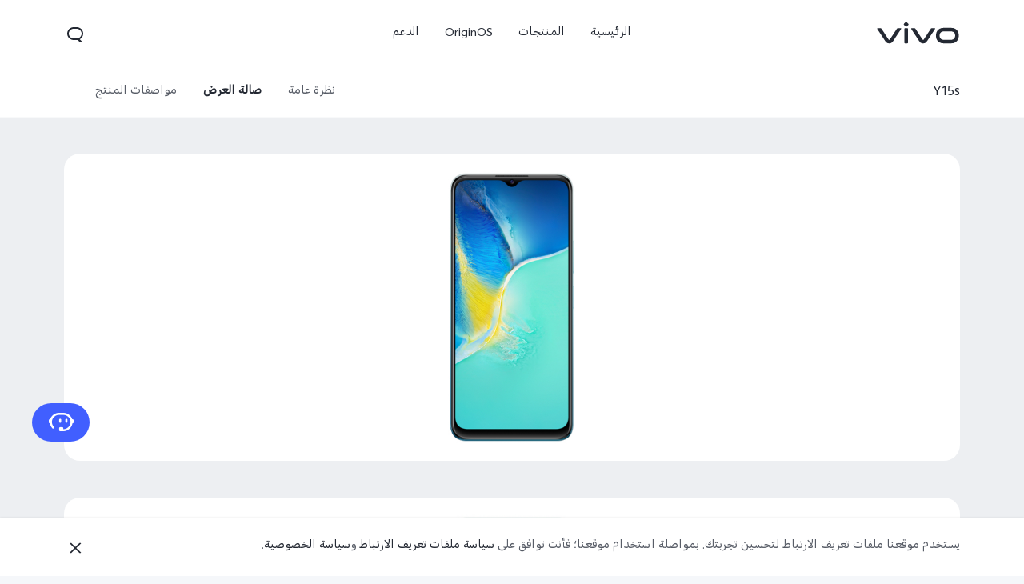

--- FILE ---
content_type: text/html;charset=UTF-8
request_url: https://www.vivo.com/jo/ar/products/picture/y15s
body_size: 16405
content:








<!DOCTYPE html>
<html lang="ar_EG">
<head>
<meta charset="utf-8">
<meta http-equiv="X-UA-Compatible" content="IE=Edge,chrome=1">
<meta name="viewport" content="width=device-width,initial-scale=1,maximum-scale=1,user-scalable=no">
<meta content="telephone=no,email=no" name="format-detection">
<meta name="facebook-domain-verification" content="0q2ryjis6o0fzvez07tvvutzgde34a" />
<style>
.bottom-crumbs-left {
display: flex;
align-items: center;
}
#vcm-v-banner-sdk a:focus ,#vcm-v-banner-sdk button:focus {
outline: auto;
}
</style>
<meta name="google-site-verification" content="E-7gZJW4cW6Cf7VJQpdOKF6gQ6mwyrfguXubRyJSW4M" />
<title>vivo Y15s丨vivo Jordan</title>
<meta name="title" content="vivo Y15s丨vivo Jordan"/>
<meta name="keywords" content="vivo,Y15s,vivo Jordan"/>
<meta name="description" content="vivo Y15s | vivo Jordan"/>
<meta name="robots" content="index"/>
<link rel="canonical" href="https://www.vivo.com/jo/ar/products/picture/y15s">
<link rel="dns-prefetch" href="//asia-exstatic.vivoglobal.com" />
<link rel="dns-prefetch" href="//www.googletagmanager.com" />
<link rel="dns-prefetch" href="//www.google-analytics.com" />
<link rel="dns-prefetch" href="//asia-exstatic-vivofs.vivo.com" />
<link rel="shortcut icon" href="//asia-exstatic.vivoglobal.com/static/favicon-vivo_0549efd.ico" type="image/vnd.microsoft.icon" />
<link rel="icon" href="//asia-exstatic.vivoglobal.com/static/favicon-vivo_0549efd.ico" type="image/vnd.microsoft.icon" />
<script>
var VIVO_WEB_HOST = "https://www.vivo.com";
var VIVO_STATIC_HOST = "https://asia-exstatic.vivoglobal.com";
var VI_GLOBAL_NOWTIME = new Date().getTime();
var globalVar = {
isApp: /(VivoExSpace)|(iQOOExSpace)|(VivoPortalNoHF)/i.test(navigator.userAgent.toLowerCase()),
brandMark: 'vivo',
darkModel: '',
regionId: 'jo/ar',
languageCode: 'ar_EG',
userOpenId: '',
isUserLogin: 'false',
isPiwikPro: 'false',
loginUrl: 'https://passport.vivo.com/jo/v3/web/login/authorize?client_id=30&redirect_uri=http%3A%2F%2Fwww.vivo.com%3A80%2Fjo%2Fproducts%2Fpicture%2Fy15s',
privacyLastVersion: '4' || '0', // 隐私政策版本号
cookieLastVersion: '5' || '0', // cookie政策版本号
path: '',
layoutShow: '1',
appHeaderFooterRemoved: '',
publicKey: '[base64]/QIDAQAB', // 公钥
isComplianceStates: false,
appAgreedPrivacyVersion: '0',
privacylastUpdateTime: 'آخر تحديث: 1 مايو 2022',
isSwCacheEnable: false,
version: 'v1.1',
dataCenter: 'asia',
gaSwitch: 'true', // GA埋点开关
abTastySwitch: 'false',
currentEnv: 'prd',
trackSwitch: 'true', // 大数据埋点开关
privacyPromptStrUrl: '/jo/ar/about-vivo/privacy-policy',
afterServicePromptStrUrl: '/jo/ar/about-vivo/after-service-policy',
oneTrustShow: true,
intermediaryUrl: '/jo/ar/intermediary?redirectTo=',
isGtmFlag: false,
isAbTastyFlag: false,
noticeBoard: {
noticeTitle: '',
linkContent: '',
linkUrl: '',
isShow: '0',
isJump: '0'
},
servicePopup: {
popTitle: 'Our service centers are closing temporarily',
popContent: '<p style=\"margin-top:5px;margin-right:0;margin-bottom:5px;margin-left: 0\"><span style=\"font-family: languageFont, serif\">Dear valued Customer,&nbsp;<\/span><\/p><p style=\"margin-top:5px;margin-right:0;margin-bottom:5px;margin-left: 0\"><span style=\"font-family: languageFont, serif\">Our service centers are closing temporarily due to coronavirus.<\/span><\/p><p style=\"margin-top:5px;margin-right:0;margin-bottom:5px;margin-left: 0\"><span style=\"font-family: languageFont, serif\">Though our service centers will remain closed, we are open to give you service through-<\/span><\/p><p style=\"margin-top:5px;margin-right:0;margin-bottom:5px;margin-left: 0\"><span style=\"font-family: languageFont, serif\"><\/span><\/p><p style=\"margin-top:5px;margin-right:0;margin-bottom:5px;margin-left: 0\"><strong><span style=\"font-family:&#39;languageFont&#39;,serif;color:black\">Hotline numbers<\/span><\/strong><span style=\"font-family:&#39;languageFont&#39;,serif;color:black\">: 0775874589 (Sun-Thu 9: 00-17: 30)&nbsp;<\/span><\/p><p style=\"margin-top:5px;margin-right:0;margin-bottom:5px;margin-left: 0\"><strong><span style=\"font-family:&#39;languageFont&#39;,serif;color:black\">Facebook Page<\/span><\/strong><span style=\"font-family:&#39;languageFont&#39;,serif;color:black\">: <\/span><a href=\"https://www.facebook.com/vivojordan/\"><span style=\"font-family:&#39;languageFont&#39;,serif\">https://www.facebook.com/vivojordan/<\/span><\/a><\/p><p style=\"margin-top:5px;margin-right:0;margin-bottom:5px;margin-left: 0\"><strong><span style=\"font-family:&#39;languageFont&#39;,serif;color:black\">Email<\/span><\/strong><span style=\"font-family:&#39;languageFont&#39;,serif;color:black\">:<\/span> <a href=\"file:///D:/My%20Documents/%E6%A1%8C%E9%9D%A2/jordanservicecenter@me.vivo.com\">jordanservicecenter@me.vivo.com<\/a><\/p><p style=\"margin-top:5px;margin-right:0;margin-bottom:5px;margin-left: 0\"><span style=\"font-family: languageFont, serif\"><\/span><\/p><p style=\"margin-top:5px;margin-right:0;margin-bottom:5px;margin-left: 0\"><span style=\"font-size:12px;font-family:&#39;languageFont&#39;,serif;color:black\">Please understand that due to the volume of enquiries that we may receive, we are likely to take longer than usual to respond to you. However, we do endeavor to get back to you as quickly as possible.<\/span><\/p><p><span style=\"font-size: 14px;font-family: languageFont, serif\">#staysafeatHOME<\/span><\/p>',
isShow: '0'
},
fwShowSwitch: 0,
vivoSpace: false
}
var globalAPI = {
setCookie: function (params) {
var content = ''
if (params.expire) {
// expire是小时数，合规限制cookie最多存3年
if (params.expire > 3 * 365 * 24) {
params.expire = 3 * 365 * 24
}
content += ';expires=' + new Date((new Date()).getTime() + params.expire * 60 * 60 * 1000).toGMTString()
}
if (params.domain) {
content += ';domain=' + params.domain
}
document.cookie = params.key + '=' + escape(params.value) + content + ';path=/' + globalVar.regionId + ';secure=true'
},
getCookie: function (key) {
var cookieValue = ''
var search = key + '='
if (document.cookie.length > 0) {
var offset = document.cookie.indexOf(search)
if (offset !== -1) {
offset += search.length
var end = document.cookie.indexOf(';', offset)
if (end === -1) {
end = document.cookie.length
}
cookieValue = unescape(document.cookie.substring(offset, end))
}
}
return cookieValue
},
setLocalStorage: function (params) {
// expire是小时数
var obj = { data: params.value }
if (params.expire) {
obj.time = Date.now()
obj.expire = params.expire * 60 * 60 * 1000
}
localStorage.setItem(params.key, JSON.stringify(obj))
},
getLocalStorage: function (key) {
var val = localStorage.getItem(key)
if (!val) {
return val
}
val = JSON.parse(val)
if (val.expire && Date.now() - val.time > val.expire) {
localStorage.removeItem(key)
return null
}
return val.data
},
gaPushFun: function (params) {
if (globalVar.gaSwitch !== 'true') {
return false
}
if (globalVar.oneTrustShow && globalVar.isPiwikPro !== 'true') {
var VCMConsent = globalAPI.getCookie('VCMConsent')
if (VCMConsent) {
var activeGroups = JSON.parse(VCMConsent).activeGroups
if (activeGroups && activeGroups.indexOf('3') === -1) {
return false
}
}
}
window.dataLayer.push(params)
},
addGTM: function () {
if (globalVar.regionId === 'cn' && globalVar.gaSwitch !== 'true') {
return false
}
var gtmKey = globalVar.brandMark === 'iqoo' ? 'GTM-KHQFJS5' : (globalVar.isPiwikPro === 'true' ? 'GTM-T67WT6B' : 'GTM-WPPMHB7')
;(function(w,d,s,l,i){w[l]=w[l]||[];w[l].push({'gtm.start':
new Date().getTime(),event:'gtm.js'});var f=d.getElementsByTagName(s)[0],
j=d.createElement(s),dl=l!='dataLayer'?'&l='+l:'';j.async=true;j.src=
'//www.googletagmanager.com/gtm.js?id='+i+dl;f.parentNode.insertBefore(j,f);
})(window,document,'script','dataLayer',gtmKey);
globalVar.isGtmFlag = true
},
addAbTasty: function () {
if (globalVar.brandMark !== 'vivo' && globalVar.abTastySwitch !== 'true') {
return false
}
;(function (i, s, o, g, r, a, m) {
i["abtiming"] = 1 * new Date();
a = s.createElement(o),
m = s.getElementsByTagName(o)[0]; a.async = 1; a.src = g; m.parentNode.insertBefore(a, m)
})(window, document, "script", "//try.abtasty.com/4ba860bab525699b2f20a9987d009647.js");
globalVar.isAbTastyFlag = true
}
}
/* 埋点初始化代码 */
window.dataLayer = window.dataLayer || [];
window.dataLayer.push({
"siteVersion": "new official"
})
</script>
<script type="text/javascript">
function VcmWrapper() {
var $otTglWithLabel = document.querySelector('#vcm-v-dialog-sdk')
var $onetrustCookieSettings = document.querySelector('.vep-one-trust-cookie-settings')
var $onetrustCookieSettingLine = document.querySelector('.vep-one-trust-cookie-setting-line')
var $onetrustPrivacyTime = document.querySelector('.vep-one-trust-privacy-time')
if ($onetrustPrivacyTime) {
$onetrustPrivacyTime.innerText = 'آخر تحديث: 1 مايو 2022'
}
if ($otTglWithLabel) {
$onetrustCookieSettings && $onetrustCookieSettings.classList.contains('vep-display-none') && $onetrustCookieSettings.classList.remove('vep-display-none')
$onetrustCookieSettingLine && $onetrustCookieSettingLine.classList.contains('vep-display-none') && $onetrustCookieSettingLine.classList.remove('vep-display-none')
} else {
$onetrustCookieSettings && $onetrustCookieSettings.parentNode.removeChild($onetrustCookieSettings)
$onetrustCookieSettingLine && $onetrustCookieSettingLine.parentNode.removeChild($onetrustCookieSettingLine)
}
// 针对台湾地区，字体加粗
if (globalVar.regionId === 'tw') {
var $onetrustEl = document.querySelector('#vcm-v-consent-sdk')
$onetrustEl && $onetrustEl.classList.add('vcm-v-text-bold')
}
var VCMConsent = globalAPI.getCookie('VCMConsent')
if (VCMConsent) {
var activeGroups = JSON.parse(VCMConsent).activeGroups
var isAgree = activeGroups && activeGroups.indexOf('3') > -1
if (globalVar.isPiwikPro === 'true' || (isAgree && globalVar.gaSwitch === 'true' && !globalVar.isGtmFlag)) {
globalAPI.addGTM()
}
if (isAgree && globalVar.abTastySwitch === 'true' && !globalVar.isAbTastyFlag) {
globalAPI.addAbTasty()
}
} else {
if (globalVar.gaSwitch === 'true' && !globalVar.isGtmFlag) {
globalAPI.addGTM()
}
if (globalVar.abTastySwitch === 'true' && !globalVar.isAbTastyFlag) {
globalAPI.addAbTasty()
}
}
var bannerContainerDom = document.querySelector('.vcm-v-banner-container')
if (bannerContainerDom) {
bannerContainerDom.setAttribute('role', 'alertdialog')
Array.prototype.forEach.call(bannerContainerDom.querySelectorAll('a'), function (a) {
if (!a.href) {
a.href = 'javascript:void(0);'
}
})
if (window.globalAPI.PreventFocusOut) {
window.vcmPreventFocusOut = new window.globalAPI.PreventFocusOut({
container: bannerContainerDom,
autoFocus: true
})
}
var closeBtnDom = document.querySelector('#vcm-v-close-btn')
if (closeBtnDom) {
closeBtnDom.setAttribute('aria-label', 'الإغلاق')
}
}
}
</script>
<script src="https://vcm-static.vivo.com/kXxOmoV76SPgGRVl/ae605ca2-fca1-43b8-aa80-3003a34f41b8/vcm.js"></script>
<script src="https://www.googleoptimize.com/optimize.js?id=OPT-M9CN2ZW"></script>
<script>
!function(a,b){function c(){var b=f.getBoundingClientRect().width;b/i>768&&(b=768*i);var c=b/10.8;f.style.fontSize=c+"px",k.rem=a.rem=c}var d,e=a.document,f=e.documentElement,g=e.querySelector('meta[name="viewport"]'),h=e.querySelector('meta[name="flexible"]'),i=0,j=0,k=b.flexible||(b.flexible={});if(g){var l=g.getAttribute("content").match(/initial\-scale=([\d\.]+)/);l&&(j=parseFloat(l[1]),i=parseInt(1/j))}else if(h){var m=h.getAttribute("content");if(m){var n=m.match(/initial\-dpr=([\d\.]+)/),o=m.match(/maximum\-dpr=([\d\.]+)/);n&&(i=parseFloat(n[1]),j=parseFloat((1/i).toFixed(2))),o&&(i=parseFloat(o[1]),j=parseFloat((1/i).toFixed(2)))}}if(!i&&!j){var p=a.navigator.userAgent,q=(!!p.match(/android/gi),!!p.match(/iphone/gi)),r=q&&!!p.match(/OS 9_3/),s=a.devicePixelRatio;i=q&&!r?s>=3&&(!i||i>=3)?3:s>=2&&(!i||i>=2)?2:1:1,j=1/i}if(f.setAttribute("data-dpr",i),!g)if(g=e.createElement("meta"),g.setAttribute("name","viewport"),g.setAttribute("content","initial-scale="+j+", maximum-scale="+j+", minimum-scale="+j+", user-scalable=no"),f.firstElementChild)f.firstElementChild.appendChild(g);else{var t=e.createElement("div");t.appendChild(g),e.write(t.innerHTML)}a.addEventListener("resize",function(){clearTimeout(d),d=setTimeout(c,0)},!1),a.addEventListener("pageshow",function(a){a.persisted&&(clearTimeout(d),d=setTimeout(c,0))},!1),"complete"===e.readyState?e.body.style.fontSize=12*i+"px":e.addEventListener("DOMContentLoaded",function(){e.body.style.fontSize=12*i+"px"},!1),c(),k.dpr=a.dpr=i,k.refreshRem=c,k.rem2px=function(a){var b=parseFloat(a)*this.rem;return"string"==typeof a&&a.match(/rem$/)&&(b+="px"),b},k.px2rem=function(a){var b=parseFloat(a)/this.rem;return"string"==typeof a&&a.match(/px$/)&&(b+="rem"),b}}(window,window.lib||(window.lib={}));
!(function(c){function a(){c.documentElement.className+=" vivo-webp";}var w=localStorage.getItem('vivo-webp');if(!w||w!=='A'){var b=new Image();b.onload=function(){if(b.width===1){a();localStorage.setItem('vivo-webp','A');}};b.src='[data-uri]';}else{a();}}(document));
</script>
<style>
@font-face {
font-family: 'AvenirNext';
src: url('//asia-exstatic.vivoglobal.com/static/font/AvenirNext/AvenirNextRegular_17c1dc8.eot'),url('//asia-exstatic.vivoglobal.com/static/font/AvenirNext/AvenirNextRegular_6b6dbe3.woff2') format('woff2'),url('//asia-exstatic.vivoglobal.com/static/font/AvenirNext/AvenirNextRegular_2d26b87.woff') format('woff'),url('//asia-exstatic.vivoglobal.com/static/font/AvenirNext/AvenirNextRegular_c99fe90.ttf') format('truetype'),url('//asia-exstatic.vivoglobal.com/static/font/AvenirNext/AvenirNextRegular_e7a17f8.svg') format('svg');
font-weight: normal;
font-style: normal;
}
@font-face {
font-family: 'WebRupee';
src: url('//asia-exstatic.vivoglobal.com/static/font/currency/WebRupee.V2.0_b9b282e.eot'),url('//asia-exstatic.vivoglobal.com/static/font/currency/WebRupee.V2.0_5dc4203.woff2') format('woff2'),url('//asia-exstatic.vivoglobal.com/static/font/currency/WebRupee.V2.0_5bb128f.woff') format('woff'),url('//asia-exstatic.vivoglobal.com/static/font/currency/WebRupee.V2.0_388288f.ttf') format('truetype'),url('//asia-exstatic.vivoglobal.com/static/font/currency/WebRupee.V2.0_77414ca.svg') format('svg');
font-weight: normal;
font-style: normal;
}
@font-face {
font-family: 'languageFont';
src: url('https://asia-exstatic-vivofs.vivo.com/PSee2l50xoirPK7y/1719480502657/a318a1e9ea71ba9c74ace59a3a74fa56.eot') ,url('https://asia-exstatic-vivofs.vivo.com/PSee2l50xoirPK7y/1719480507406/b1d0089eda03bdcf446cd4c65e8b0ed6.woff2') format('woff2'),url('https://asia-exstatic-vivofs.vivo.com/PSee2l50xoirPK7y/1719480511788/915e80459f0147d279220d6b3e275125.woff') format('woff'),url('https://asia-exstatic-vivofs.vivo.com/PSee2l50xoirPK7y/1719480517309/5d6558d5d5ca106f3f3170d9078cff19.ttf') format('truetype'),url('https://asia-exstatic-vivofs.vivo.com/PSee2l50xoirPK7y/1719480522030/bd097f588c4c270f62e7bc2084ee52ba.svg') format('svg');
font-weight: normal;
font-style: normal;
}
.public *,
.vep-public *,
#vcm-v-consent-sdk * {
font-family: "languageFont","AvenirNext","Microsoft YaHei",微软雅黑,"MicrosoftJhengHei",华文细黑,STHeiti,MingLiu,sans-serif,"WebRupee";
}
</style>
<link href="//asia-exstatic.vivoglobal.com/static/bus/common/css/vicon_28ffe74.css" rel="stylesheet" type="text/css">
<link href="//asia-exstatic.vivoglobal.com/static/bus/include/vep-new-global/dist/css/vivo_5f5d01f.css" rel="stylesheet" type="text/css">
<link href="//asia-exstatic.vivoglobal.com/static/bus/product/detail/dist/css/vivo_52f883c.css" rel="stylesheet" type="text/css">
<script src="//asia-exstatic.vivoglobal.com/static/bus/common/js/jquery.min.3.3.1_7679e5a.js"></script>
<script src="//asia-exstatic.vivoglobal.com/static/bus/common/js/global.pack_f24840e.js"></script>
<script>
window.onload = function(){
const vcmHeaderLogo = $(".vcm-v-header-logo>img")
const vcmWin = $("#vcm-v-banner-sdk")
const vcmBtn = $(".vcm-v-group-btn")
if(globalVar.brandMark === 'jovi'){
$('#vcm-v-dialog-sdk .vcm-v-header-logo')?.css({'width':'82px','height':'auto','margin-top':'28.3px','margin-right':'23px'})
// vcmHeaderLogo?.attr('src','/static/img/icon/vcm-logo-jovi.svg')
vcmHeaderLogo?.attr('src','/static/img/image/vcm-logo-jovi.png')
}
if(vcmWin.length) {
vcmWin.attr('tabindex', '0').focus()
}
if(vcmBtn.length && $('body').is(".portal-font-scale-4, .portal-font-scale-5")){
vcmBtn?.css({
'overflow':'hidden',
'text-overflow':'ellipsis',
'white-space':'nowrap',
'display':'block'
})
}
if(vcmBtn.length && $('body').is(".portal-font-scale-6, .portal-font-scale-7")){
vcmBtn?.css({
'padding': '30px 20px'
})
}
}
</script>
</head>
<body class="veu-header-relative" data-nav="Products" data-page="product-details" data-category="PDP Y15s">
<script>
window._env='非vivoapp'
</script>
<header id="header" class="new-head-wrap">
<div id="vivo-head-wrap"
class="vep-public vep-head vep-new-header vep-responsive">
<div class="vep-header-pc-box">
<div class="vep-pc-nav-box">
<div class="vep-pc-nav text-dir-rtl">
<p class="vep-pc-logo-box no-flip-over">
<a data-include-click-stat="cfrom=01|03|002|001&name=vivo" class="vep-pc-logo" href="//www.vivo.com/jo/ar" role="link" aria-label="vivo" name="content">
<svg aria-hidden="true" width="104px" height="28px" viewBox="0 0 103 28" version="1.1" xmlns="http://www.w3.org/2000/svg" xmlns:xlink="http://www.w3.org/1999/xlink">
<g id="海外一期" stroke="none" stroke-width="1" fill="none" fill-rule="evenodd">
<g id="F14-PC-返回顶部Normal" transform="translate(-241.000000, -29.000000)">
<g id="编组-6">
<g id="vivo" transform="translate(240.000000, 29.000000)">
<g id="vivo-LOGO" transform="translate(1.000000, 0.000000)" fill="#ffffff">
<path class="vep-pc-logo-path" d="M92.1201187,22.7773568 L83.3531521,22.7773568 C78.4247857,22.7773568 77.9864276,18.7356293 77.9864276,17.5007165 C77.9864276,16.2658037 78.4247857,12.2240763 83.3531521,12.2240763 L92.1201187,12.2240763 C97.0484851,12.2240763 97.4868432,16.2658037 97.4868432,17.5007165 C97.4868432,18.7356293 97.0484851,22.7773568 92.1201187,22.7773568 M92.1201187,7.77940186 L83.3531521,7.77940186 C74.2419976,7.77940186 73.4316287,15.2256518 73.4316287,17.5007165 C73.4316287,19.7759758 74.2419976,27.2222258 83.3531521,27.2222258 L92.1201187,27.2222258 C101.231468,27.2222258 102.041837,19.7759758 102.041837,17.5007165 C102.041837,15.2256518 101.231468,7.77940186 92.1201187,7.77940186" id="Fill-1"></path>
<path class="vep-pc-logo-path" d="M71.6722232,8.23532926 L68.8307758,8.23532926 C67.6137631,8.23532926 67.362967,8.44312615 66.8934784,9.13947923 C66.4241842,9.83602688 58.2963682,22.2443033 58.2963682,22.2443033 C58.0372058,22.6258479 57.7622835,22.7801391 57.4200413,22.7801391 C57.0779936,22.7801391 56.8028767,22.6258479 56.5437143,22.2443033 C56.5437143,22.2443033 48.4158983,9.83602688 47.9466042,9.13947923 C47.4771155,8.44312615 47.2263194,8.23532926 46.0095013,8.23532926 L43.1678593,8.23532926 C42.5139217,8.23532926 42.2146786,8.74664971 42.6257973,9.37101323 C43.0369161,9.99537674 52.3331032,24.1107786 52.3331032,24.1107786 C53.8394361,26.3265005 54.9449623,27.2222841 57.4200413,27.2222841 C59.8951202,27.2222841 61.0008409,26.3265005 62.5073684,24.1107786 C62.5073684,24.1107786 71.8031664,9.99537674 72.2142852,9.37101323 C72.6254039,8.74664971 72.3263554,8.23532926 71.6722232,8.23532926" id="Fill-4"></path>
<path class="vep-pc-logo-path" d="M33.9316764,9.43928657 C33.9316764,8.57716293 34.273335,8.2353098 35.1354586,8.2353098 L37.2832769,8.2353098 C38.1454005,8.2353098 38.4872537,8.57716293 38.4872537,9.43928657 L38.4872537,26.0182879 C38.4872537,26.8804115 38.1454005,27.2222647 37.2832769,27.2222647 L35.1354586,27.2222647 C34.273335,27.2222647 33.9316764,26.8804115 33.9316764,26.0182879 L33.9316764,9.43928657 Z" id="Fill-7"></path>
<path class="vep-pc-logo-path" d="M29.2512459,8.23532926 L26.4097985,8.23532926 C25.1925912,8.23532926 24.9417952,8.44312615 24.4723065,9.13947923 C24.0030124,9.83602688 15.8753909,22.2443033 15.8753909,22.2443033 C15.6160339,22.6256534 15.3411116,22.7801391 14.9988694,22.7801391 C14.6566271,22.7801391 14.3817048,22.6256534 14.1225424,22.2443033 C14.1225424,22.2443033 5.9947264,9.83602688 5.52543229,9.13947923 C5.05613818,8.44312615 4.80514754,8.23532926 3.5883294,8.23532926 L0.746492834,8.23532926 C0.0162852061,8.23532926 -0.206687867,8.74664971 0.204625463,9.37101323 C0.615744226,9.99537674 9.91193135,24.1107786 9.91193135,24.1107786 C11.4180697,26.3265005 12.5237904,27.2222841 14.9988694,27.2222841 C17.4741429,27.2222841 18.5796691,26.3265005 20.0861965,24.1107786 C20.0861965,24.1107786 29.3821891,9.99537674 29.7931133,9.37101323 C30.2044266,8.74664971 29.9814536,8.23532926 29.2512459,8.23532926" id="Fill-13"></path>
<path class="vep-pc-logo-path" d="M33.7359621,4.43800671 C33.0359123,3.73815144 33.0359123,3.18324812 33.7359621,2.48319828 L35.231983,0.987177377 C35.9318383,0.287127538 36.4869362,0.287127538 37.1867914,0.986982811 L38.6830069,2.48319828 C39.3828622,3.18324812 39.3828622,3.73815144 38.6830069,4.43800671 L37.1867914,5.93422218 C36.4869362,6.63427202 35.9318383,6.63427202 35.231983,5.93422218 L33.7359621,4.43800671 Z" id="Fill-10"></path>
</g>
</g>
</g>
</g>
</g>
</svg>
</a>
</p>
<div role="navigation" aria-label="Primary">
<ul class="vep-pc-nav-list" data-include-view-stat="cfrom=1002">
<li class="vep-pc-nav-item">
<a aria-current="page" class="vep-pc-nav-link no-flip-over"
href="https://www.vivo.com/jo/ar/"
data-nav-home
data-include-click-stat="cfrom=01|03|002|003&name=الرئيسية&position=1"
>الرئيسية</a>
</li>
<li class="vep-pc-nav-item">
<a aria-current="page" class="vep-pc-nav-link no-flip-over pc-product-nav"
href="https://www.vivo.com/jo/ar/products"
data-nav-products
data-include-click-stat="cfrom=01|03|002|003&name=المنتجات&position=2"
>المنتجات</a>
<button class="vicon-banner-arrow-down vep-pc-nav-submenu-trigger vep-pc-nav-product-submenu-trigger" aria-haspopup="true" aria-expanded="false" aria-controls="vepPcProductBox" aria-label="المنتجات"></button>
</li>
<li class="vep-pc-nav-item">
<a aria-current="page" class="vep-pc-nav-link no-flip-over"
href="https://www.vivo.com/jo/ar/originos"
data-nav-home
data-include-click-stat="cfrom=01|03|002|003&name=OriginOS&position=3"
>OriginOS</a>
</li>
<li class="vep-pc-nav-item">
<a aria-current="page" class="vep-pc-nav-link no-flip-over"
href="https://www.vivo.com/jo/ar/support"
data-nav-support
data-include-click-stat="cfrom=01|03|002|003&name=الدعم&position=4"
>الدعم</a>
</li>
</ul>
</div>
<p class="vep-pc-search-icon no-flip-over" role="button" tabindex="0" aria-label="ابحث هنا" aria-haspopup="true" aria-expanded="false" aria-controls="vepPcSearchListDiv">
<svg aria-hidden="true" tabindex="-1" width="28px" height="28px" viewBox="0 0 28 28" version="1.1" xmlns="http://www.w3.org/2000/svg" xmlns:xlink="http://www.w3.org/1999/xlink">
<g id="搜索" stroke="none" stroke-width="1" fill="none" fill-rule="evenodd">
<g id="编组-17">
<path d="M16,5 C20.418278,5 24,8.581722 24,13 C24,16.0803917 22.2590043,18.7541521 19.7073223,20.0909719 L23.0905984,23.3102362 C23.2506305,23.4625276 23.2569056,23.7157158 23.1046142,23.875748 C23.0291106,23.9550893 22.9243759,24 22.8148504,24 L20.6539141,24 C20.3972737,24 20.150457,23.9013297 19.9645442,23.7244095 L17.0320536,20.9340435 C16.6941842,20.9775607 16.3497126,21 16,21 L12,21 C7.581722,21 4,17.418278 4,13 C4,8.581722 7.581722,5 12,5 L16,5 Z M16,7 L12,7 C8.6862915,7 6,9.6862915 6,13 C6,16.3137085 8.6862915,19 12,19 L16,19 C19.3137085,19 22,16.3137085 22,13 C22,9.6862915 19.3137085,7 16,7 Z" id="形状结合" fill="#242933" fill-rule="nonzero"></path>
</g>
</g>
</svg>
</p>
<div id="vepPcSearchListDiv" class="vep-pc-search-list" role="dialog" aria-hidden="true" tabindex="-1">
<button class="vep-pc-search-close-icon vicon-bar-close" tabindex="-1" aria-label="الإغلاق"></button>
<div class="vep-pc-search-content">
<div>
<input class="vep-pc-search-input vep-input-placeholder vep-line-hidden no-flip-over" type="search" tabindex="-1" aria-label="ابحث هنا" aria-controls="vepPcSearchList">
<i class="vep-pc-search-input-line" tabindex="-1"></i>
</div>
<div class="vep-pc-search-hot-list"></div>
<ul class="vep-pc-search-classification-list" role="region" id="vepPcSearchList" aria-live="polite"></ul>
</div>
<button class="vep-pc-search-aria-btn" role="button" tabindex="-1" aria-label="ابحث هنا"></button>
</div>
</div>
</div>
<div class="vep-pc-search-shade-box"></div>
<div class="sub-nav-wrap">
<div class="vep-pc-product-shade-box"></div>
<div id="vepPcProductBox" class="vep-pc-product-box text-dir-rtl" aria-hidden="true">
<div class="vep-pc-product-content">
<ul class="vep-pc-product-list">
<li class="vep-pc-product-item">
<a href="https://www.vivo.com/jo/ar/products/v50-lite" data-include-click-stat="cfrom=01|03|002|002&position=1" tabindex="-1">
<div class="vep-pc-product-image-list vp-head-product-img-3 no-flip-over" aria-hidden="true">
<div class="vep-pc-product-image-box vp-head-product-img-3-3">
<img class="vep-pc-product-image-item" src="[data-uri]" data-src="https://asia-exstatic-vivofs.vivo.com/PSee2l50xoirPK7y/1745585520328/6fe44c77dd9d63515f2625accf5f0fe2.png" alt="V50 Lite">
</div>
<div class="vep-pc-product-image-box vp-head-product-img-3-2">
<img class="vep-pc-product-image-item" src="[data-uri]" data-src="https://asia-exstatic-vivofs.vivo.com/PSee2l50xoirPK7y/1745585525037/09701a6ebdf490675e2e285acfca0f0a.png" alt="V50 Lite">
</div>
<div class="vep-pc-product-image-box vp-head-product-img-3-1">
<img class="vep-pc-product-image-item" src="[data-uri]" data-src="https://asia-exstatic-vivofs.vivo.com/PSee2l50xoirPK7y/1745585529281/5bb1bc27570f9c8b5cc5d4465ebed5a3.png" alt="V50 Lite">
</div>
</div>
<div class="vep-pc-product-title-box">
<p class="vep-pc-product-title vep-line-hidden no-flip-over" translate="no">V50 Lite</p>
<span class="vep-pc-product-new no-flip-over">جديد</span>
</div>
</a>
</li>
<li class="vep-pc-product-item">
<a href="https://www.vivo.com/jo/ar/products/v40-lite" data-include-click-stat="cfrom=01|03|002|002&position=2" tabindex="-1">
<div class="vep-pc-product-image-list vp-head-product-img-3 no-flip-over" aria-hidden="true">
<div class="vep-pc-product-image-box vp-head-product-img-3-3">
<img class="vep-pc-product-image-item" src="[data-uri]" data-src="https://asia-exstatic-vivofs.vivo.com/PSee2l50xoirPK7y/1733284722403/600c028429fc925b70131fd0b8650485.png" alt="V40 Lite 4G">
</div>
<div class="vep-pc-product-image-box vp-head-product-img-3-2">
<img class="vep-pc-product-image-item" src="[data-uri]" data-src="https://asia-exstatic-vivofs.vivo.com/PSee2l50xoirPK7y/1733284725575/47ed994476a4031e66d2509c7f0abcd9.png" alt="V40 Lite 4G">
</div>
<div class="vep-pc-product-image-box vp-head-product-img-3-1">
<img class="vep-pc-product-image-item" src="[data-uri]" data-src="https://asia-exstatic-vivofs.vivo.com/PSee2l50xoirPK7y/1733284728961/cf4965ef0508dec983541a5029b5d276.png" alt="V40 Lite 4G">
</div>
</div>
<div class="vep-pc-product-title-box">
<p class="vep-pc-product-title vep-line-hidden no-flip-over" translate="no">V40 Lite 4G</p>
<span class="vep-pc-product-new no-flip-over">جديد</span>
</div>
</a>
</li>
<li class="vep-pc-product-item">
<a href="https://www.vivo.com/jo/ar/products/v30-lite" data-include-click-stat="cfrom=01|03|002|002&position=3" tabindex="-1">
<div class="vep-pc-product-image-list vp-head-product-img-3 no-flip-over" aria-hidden="true">
<div class="vep-pc-product-image-box vp-head-product-img-3-3">
<img class="vep-pc-product-image-item" src="[data-uri]" data-src="https://asia-exstatic-vivofs.vivo.com/PSee2l50xoirPK7y/1716274478157/61b9ea47d41449f46eb6d1b963bcd6ec.png" alt="V30 Lite">
</div>
<div class="vep-pc-product-image-box vp-head-product-img-3-2">
<img class="vep-pc-product-image-item" src="[data-uri]" data-src="https://asia-exstatic-vivofs.vivo.com/PSee2l50xoirPK7y/1716274481483/5caad2f30e1586b3911278fa3078ba3e.png" alt="V30 Lite">
</div>
<div class="vep-pc-product-image-box vp-head-product-img-3-1">
<img class="vep-pc-product-image-item" src="[data-uri]" data-src="https://asia-exstatic-vivofs.vivo.com/PSee2l50xoirPK7y/1716274485567/590e1c594ee08d74ecc47427d5cfed97.png" alt="V30 Lite">
</div>
</div>
<div class="vep-pc-product-title-box">
<p class="vep-pc-product-title vep-line-hidden no-flip-over" translate="no">V30 Lite</p>
</div>
</a>
</li>
<li class="vep-pc-product-item">
<a href="https://www.vivo.com/jo/ar/products/y04" data-include-click-stat="cfrom=01|03|002|002&position=4" tabindex="-1">
<div class="vep-pc-product-image-list vp-head-product-img-3 no-flip-over" aria-hidden="true">
<div class="vep-pc-product-image-box vp-head-product-img-3-3">
<img class="vep-pc-product-image-item" src="[data-uri]" data-src="https://asia-exstatic-vivofs.vivo.com/PSee2l50xoirPK7y/1746013468196/85ed809219f8c706d33655e9ee6a16f9.png" alt="Y04">
</div>
<div class="vep-pc-product-image-box vp-head-product-img-3-2">
<img class="vep-pc-product-image-item" src="[data-uri]" data-src="https://asia-exstatic-vivofs.vivo.com/PSee2l50xoirPK7y/1746013475424/2fe84651988cd863bcb5fedc6e1791a4.png" alt="Y04">
</div>
<div class="vep-pc-product-image-box vp-head-product-img-3-1">
<img class="vep-pc-product-image-item" src="[data-uri]" data-src="https://asia-exstatic-vivofs.vivo.com/PSee2l50xoirPK7y/1746013481597/39ead1f87f4fa26e08baf262cf12255f.png" alt="Y04">
</div>
</div>
<div class="vep-pc-product-title-box">
<p class="vep-pc-product-title vep-line-hidden no-flip-over" translate="no">Y04</p>
<span class="vep-pc-product-new no-flip-over">جديد</span>
</div>
</a>
</li>
<li class="vep-pc-product-item">
<a href="https://www.vivo.com/jo/ar/products/y29-4g" data-include-click-stat="cfrom=01|03|002|002&position=5" tabindex="-1">
<div class="vep-pc-product-image-list vp-head-product-img-3 no-flip-over" aria-hidden="true">
<div class="vep-pc-product-image-box vp-head-product-img-3-3">
<img class="vep-pc-product-image-item" src="[data-uri]" data-src="https://asia-exstatic-vivofs.vivo.com/PSee2l50xoirPK7y/1747640228915/29787568aa8650945173fe192d2a9c0b.png" alt="Y29">
</div>
<div class="vep-pc-product-image-box vp-head-product-img-3-2">
<img class="vep-pc-product-image-item" src="[data-uri]" data-src="https://asia-exstatic-vivofs.vivo.com/PSee2l50xoirPK7y/1747640232186/32391d89f21bff9532be5a57fb2c1db5.png" alt="Y29">
</div>
<div class="vep-pc-product-image-box vp-head-product-img-3-1">
<img class="vep-pc-product-image-item" src="[data-uri]" data-src="https://asia-exstatic-vivofs.vivo.com/PSee2l50xoirPK7y/1747640332087/d2ad9a33f85c6c32a35f366ef689d8b2.png" alt="Y29">
</div>
</div>
<div class="vep-pc-product-title-box">
<p class="vep-pc-product-title vep-line-hidden no-flip-over" translate="no">Y29</p>
<span class="vep-pc-product-new no-flip-over">جديد</span>
</div>
</a>
</li>
<li class="vep-pc-product-item">
<a href="https://www.vivo.com/jo/ar/products/y19s" data-include-click-stat="cfrom=01|03|002|002&position=6" tabindex="-1">
<div class="vep-pc-product-image-list vp-head-product-img-3 no-flip-over" aria-hidden="true">
<div class="vep-pc-product-image-box vp-head-product-img-3-3">
<img class="vep-pc-product-image-item" src="[data-uri]" data-src="https://asia-exstatic-vivofs.vivo.com/PSee2l50xoirPK7y/1733284782443/73a2248c9b86bad9127dededcb749904.png" alt="Y19s">
</div>
<div class="vep-pc-product-image-box vp-head-product-img-3-2">
<img class="vep-pc-product-image-item" src="[data-uri]" data-src="https://asia-exstatic-vivofs.vivo.com/PSee2l50xoirPK7y/1733284785796/06499902f6f60e6ee9a14593ed7a7b10.png" alt="Y19s">
</div>
<div class="vep-pc-product-image-box vp-head-product-img-3-1">
<img class="vep-pc-product-image-item" src="[data-uri]" data-src="https://asia-exstatic-vivofs.vivo.com/PSee2l50xoirPK7y/1733284791567/81b7acaaef8cc6dfbac9621f4faf69cd.png" alt="Y19s">
</div>
</div>
<div class="vep-pc-product-title-box">
<p class="vep-pc-product-title vep-line-hidden no-flip-over" translate="no">Y19s</p>
<span class="vep-pc-product-new no-flip-over">جديد</span>
</div>
</a>
</li>
<li class="vep-pc-product-item">
<a href="https://www.vivo.com/jo/ar/products/y28" data-include-click-stat="cfrom=01|03|002|002&position=7" tabindex="-1">
<div class="vep-pc-product-image-list vp-head-product-img-3 no-flip-over" aria-hidden="true">
<div class="vep-pc-product-image-box vp-head-product-img-3-3">
<img class="vep-pc-product-image-item" src="[data-uri]" data-src="https://asia-exstatic-vivofs.vivo.com/PSee2l50xoirPK7y/1733284963303/f9d4169cd6b20871654f6b92864f5819.png" alt="Y28">
</div>
<div class="vep-pc-product-image-box vp-head-product-img-3-2">
<img class="vep-pc-product-image-item" src="[data-uri]" data-src="https://asia-exstatic-vivofs.vivo.com/PSee2l50xoirPK7y/1733284966377/3fe3a82b514b89d7b923d8c8ca1f5325.png" alt="Y28">
</div>
<div class="vep-pc-product-image-box vp-head-product-img-3-1">
<img class="vep-pc-product-image-item" src="[data-uri]" data-src="https://asia-exstatic-vivofs.vivo.com/PSee2l50xoirPK7y/1733284970343/faa9b5e46ad8a59acddd985c127c5b5e.png" alt="Y28">
</div>
</div>
<div class="vep-pc-product-title-box">
<p class="vep-pc-product-title vep-line-hidden no-flip-over" translate="no">Y28</p>
<span class="vep-pc-product-new no-flip-over">جديد</span>
</div>
</a>
</li>
</ul>
</div>
<div class="vep-pc-product-button-list">
<button class="vep-pc-product-left vicon-left-arrow" tabindex="-1" aria-label="Scroll left"></button>
<div class="vep-pc-product-button-box">
<a class="vep-pc-product-button pc-product-entrance" href="https://www.vivo.com/jo/ar/products" data-include-click-stat="cfrom=01|03|002|027&element_name=كل الموديلات" tabindex="-1">
<i class="vep-pc-product-button-icon no-flip-over vicon-all-models" aria-hidden="true"></i>
<span class="vep-pc-product-button-text no-flip-over">كل الموديلات</span>
</a>
<p class="vep-pc-product-button-line" aria-hidden="true">
<i class="pc-button-line"></i>
</p>
<a class="vep-pc-product-button pc-model-entrance" href="https://www.vivo.com/jo/ar/product/productCompare" data-include-click-stat="cfrom=01|03|002|027&element_name=مقارنة" tabindex="-1">
<i class="vep-pc-product-button-icon no-flip-over vicon-comparison" aria-hidden="true"></i>
<span class="vep-pc-product-button-text no-flip-over">مقارنة</span>
</a>
</div>
<button class="vep-pc-product-right pc-button-click vicon-right-arrow" tabindex="-1" aria-label="Scroll right"></button>
</div>
</div>
</div>
</div>
<div class="vep-header-wap-box">
<div class="vep-head-download common-header-suspended text-dir-rtl">
<div class="vep-head-download-click">
<div class="vep-head-download-icon no-flip-over">
<img class="vep-head-download-brand" src="" alt="">
</div>
<div class="vep-head-download-content">
<p class="vep-head-download-title no-flip-over"></p>
<p class="vep-head-download-desc no-flip-over"></p>
</div>
<div class="vep-head-download-button">
<div class="vep-head-download-button-text no-flip-over"></div>
</div>
</div>
<span class="vep-head-download-close"></span>
</div>
<script id="vepHeadDownloadScript" type="text/javascript">
var vepHeaderFloat = {
isAuto: '',
jumpUrl: '',
fwShowSwitch: '0',
target: 'exvivoportal',
fwUa: '',
needDeeplink: '',
deeplinkUrl: '',
brandMark: 'vivo',
countryCode: 'jo/ar',
inPcSpace: '1'
}
const downText = ''
if(downText.length>5){
document.querySelector('.vep-head-download-button-text.no-flip-over').classList.add('fs10')
}
</script> <div class="vep-wap-bar-box">
<div class="vep-wap-bar text-dir-rtl">
<div class="vep-wap-bar-icon wap-list-close vicon-bar-close" role="button" tabindex="0" aria-label="close menu"></div>
<div class="vep-wap-bar-icon wap-list-open wap-bar-icon-show" role="button" tabindex="0" aria-label="open menu" data-include-click-stat="cfrom=1002">
<svg aria-hidden="true" width="24px" height="24px" viewBox="0 0 24 24" version="1.1" xmlns="http://www.w3.org/2000/svg" xmlns:xlink="http://www.w3.org/1999/xlink">
<g id="更多" stroke="none" stroke-width="1" fill="none" fill-rule="evenodd">
<g id="编组-40">
<path d="M20.5,17 C20.7761424,17 21,17.2238576 21,17.5 L21,18.5 C21,18.7761424 20.7761424,19 20.5,19 L3.5,19 C3.22385763,19 3,18.7761424 3,18.5 L3,17.5 C3,17.2238576 3.22385763,17 3.5,17 L20.5,17 Z M20.5,11 C20.7761424,11 21,11.2238576 21,11.5 L21,12.5 C21,12.7761424 20.7761424,13 20.5,13 L3.5,13 C3.22385763,13 3,12.7761424 3,12.5 L3,11.5 C3,11.2238576 3.22385763,11 3.5,11 L20.5,11 Z M20.5,5 C20.7761424,5 21,5.22385763 21,5.5 L21,6.5 C21,6.77614237 20.7761424,7 20.5,7 L3.5,7 C3.22385763,7 3,6.77614237 3,6.5 L3,5.5 C3,5.22385763 3.22385763,5 3.5,5 L20.5,5 Z" id="形状结合" fill="#242933"></path>
</g>
</g>
</svg>
</div>
<div class="vep-wap-logo-box">
<a data-include-click-stat="cfrom=01|03|002|001&name=vivo" class="vep-wap-logo no-flip-over" href="//www.vivo.com/jo/ar">
<svg aria-hidden="true" width="72px" height="24px" viewBox="0 0 103 28" version="1.1" xmlns="http://www.w3.org/2000/svg" xmlns:xlink="http://www.w3.org/1999/xlink">
<g id="海外一期" stroke="none" stroke-width="1" fill="none" fill-rule="evenodd">
<g id="F14-PC-返回顶部Normal" transform="translate(-241.000000, -29.000000)">
<g id="编组-6">
<g id="vivo" transform="translate(240.000000, 29.000000)">
<g id="vivo-LOGO" transform="translate(1.000000, 0.000000)" fill="#ffffff">
<path class="vep-wap-logo-path" d="M92.1201187,22.7773568 L83.3531521,22.7773568 C78.4247857,22.7773568 77.9864276,18.7356293 77.9864276,17.5007165 C77.9864276,16.2658037 78.4247857,12.2240763 83.3531521,12.2240763 L92.1201187,12.2240763 C97.0484851,12.2240763 97.4868432,16.2658037 97.4868432,17.5007165 C97.4868432,18.7356293 97.0484851,22.7773568 92.1201187,22.7773568 M92.1201187,7.77940186 L83.3531521,7.77940186 C74.2419976,7.77940186 73.4316287,15.2256518 73.4316287,17.5007165 C73.4316287,19.7759758 74.2419976,27.2222258 83.3531521,27.2222258 L92.1201187,27.2222258 C101.231468,27.2222258 102.041837,19.7759758 102.041837,17.5007165 C102.041837,15.2256518 101.231468,7.77940186 92.1201187,7.77940186" id="Fill-1"></path>
<path class="vep-wap-logo-path" d="M71.6722232,8.23532926 L68.8307758,8.23532926 C67.6137631,8.23532926 67.362967,8.44312615 66.8934784,9.13947923 C66.4241842,9.83602688 58.2963682,22.2443033 58.2963682,22.2443033 C58.0372058,22.6258479 57.7622835,22.7801391 57.4200413,22.7801391 C57.0779936,22.7801391 56.8028767,22.6258479 56.5437143,22.2443033 C56.5437143,22.2443033 48.4158983,9.83602688 47.9466042,9.13947923 C47.4771155,8.44312615 47.2263194,8.23532926 46.0095013,8.23532926 L43.1678593,8.23532926 C42.5139217,8.23532926 42.2146786,8.74664971 42.6257973,9.37101323 C43.0369161,9.99537674 52.3331032,24.1107786 52.3331032,24.1107786 C53.8394361,26.3265005 54.9449623,27.2222841 57.4200413,27.2222841 C59.8951202,27.2222841 61.0008409,26.3265005 62.5073684,24.1107786 C62.5073684,24.1107786 71.8031664,9.99537674 72.2142852,9.37101323 C72.6254039,8.74664971 72.3263554,8.23532926 71.6722232,8.23532926" id="Fill-4"></path>
<path class="vep-wap-logo-path" d="M33.9316764,9.43928657 C33.9316764,8.57716293 34.273335,8.2353098 35.1354586,8.2353098 L37.2832769,8.2353098 C38.1454005,8.2353098 38.4872537,8.57716293 38.4872537,9.43928657 L38.4872537,26.0182879 C38.4872537,26.8804115 38.1454005,27.2222647 37.2832769,27.2222647 L35.1354586,27.2222647 C34.273335,27.2222647 33.9316764,26.8804115 33.9316764,26.0182879 L33.9316764,9.43928657 Z" id="Fill-7"></path>
<path class="vep-wap-logo-path" d="M29.2512459,8.23532926 L26.4097985,8.23532926 C25.1925912,8.23532926 24.9417952,8.44312615 24.4723065,9.13947923 C24.0030124,9.83602688 15.8753909,22.2443033 15.8753909,22.2443033 C15.6160339,22.6256534 15.3411116,22.7801391 14.9988694,22.7801391 C14.6566271,22.7801391 14.3817048,22.6256534 14.1225424,22.2443033 C14.1225424,22.2443033 5.9947264,9.83602688 5.52543229,9.13947923 C5.05613818,8.44312615 4.80514754,8.23532926 3.5883294,8.23532926 L0.746492834,8.23532926 C0.0162852061,8.23532926 -0.206687867,8.74664971 0.204625463,9.37101323 C0.615744226,9.99537674 9.91193135,24.1107786 9.91193135,24.1107786 C11.4180697,26.3265005 12.5237904,27.2222841 14.9988694,27.2222841 C17.4741429,27.2222841 18.5796691,26.3265005 20.0861965,24.1107786 C20.0861965,24.1107786 29.3821891,9.99537674 29.7931133,9.37101323 C30.2044266,8.74664971 29.9814536,8.23532926 29.2512459,8.23532926" id="Fill-13"></path>
<path class="vep-wap-logo-path" d="M33.7359621,4.43800671 C33.0359123,3.73815144 33.0359123,3.18324812 33.7359621,2.48319828 L35.231983,0.987177377 C35.9318383,0.287127538 36.4869362,0.287127538 37.1867914,0.986982811 L38.6830069,2.48319828 C39.3828622,3.18324812 39.3828622,3.73815144 38.6830069,4.43800671 L37.1867914,5.93422218 C36.4869362,6.63427202 35.9318383,6.63427202 35.231983,5.93422218 L33.7359621,4.43800671 Z" id="Fill-10"></path>
</g>
</g>
</g>
</g>
</g>
</svg>
</a>
</div>
<div class="vep-wap-search-icon no-flip-over" role="button" tabindex="0" aria-label="search">
<svg aria-hidden="true" width="24px" height="24px" viewBox="0 0 28 28" version="1.1" xmlns="http://www.w3.org/2000/svg" xmlns:xlink="http://www.w3.org/1999/xlink">
<g id="搜索" stroke="none" stroke-width="1" fill="none" fill-rule="evenodd">
<g id="编组-17">
<path d="M16,5 C20.418278,5 24,8.581722 24,13 C24,16.0803917 22.2590043,18.7541521 19.7073223,20.0909719 L23.0905984,23.3102362 C23.2506305,23.4625276 23.2569056,23.7157158 23.1046142,23.875748 C23.0291106,23.9550893 22.9243759,24 22.8148504,24 L20.6539141,24 C20.3972737,24 20.150457,23.9013297 19.9645442,23.7244095 L17.0320536,20.9340435 C16.6941842,20.9775607 16.3497126,21 16,21 L12,21 C7.581722,21 4,17.418278 4,13 C4,8.581722 7.581722,5 12,5 L16,5 Z M16,7 L12,7 C8.6862915,7 6,9.6862915 6,13 C6,16.3137085 8.6862915,19 12,19 L16,19 C19.3137085,19 22,16.3137085 22,13 C22,9.6862915 19.3137085,7 16,7 Z" id="形状结合" fill="#242933" fill-rule="nonzero"></path>
</g>
</g>
</svg>
</div>
</div>
</div>
<div class="vep-wap-shade-box"></div>
<div class="vep-wap-nav-box" aria-hidden="true">
<div class="vep-wap-nav text-dir-rtl">
<ul class="vep-wap-nav-list">
<li class="vep-wap-nav-item
"
aria-expanded="false">
<a class="vep-wap-nav-link"
href="https://www.vivo.com/jo/ar/" data-nav-home
data-include-click-stat="cfrom=01|03|002|003&name=الرئيسية&position=1"
>
<span class="no-flip-over">الرئيسية</span>
<i class="vep-wap-nav-icon vicon-right-arrow"></i>
</a>
</li>
<li class="vep-wap-nav-item
vep-wap-product-click-wrap"
aria-expanded="false">
<a class="vep-wap-nav-link wap-product-nav"
href="#" role="menu" aria-expanded="false" aria-label="المنتجات"
data-include-click-stat="cfrom=01|03|002|003&name=المنتجات&position=2">
<span class="no-flip-over">المنتجات</span>
<i class="vep-wap-nav-icon vicon-unfold"></i>
</a>
<div class="vep-wap-product-box" aria-hidden="true">
<div class="vep-wap-product">
<div class="vep-wap-product-content">
<ul class="vep-wap-product-list">
<li class="vep-wap-product-item">
<a href="https://www.vivo.com/jo/ar/products/v50-lite" data-include-click-stat="cfrom=01|03|002|002&position=1">
<div class="vep-wap-product-image-box no-flip-over">
<img class="vep-wap-product-image" src="[data-uri]" data-src="https://asia-exstatic-vivofs.vivo.com/PSee2l50xoirPK7y/1745585539797/42babafb9de789e3c0601b009fc4350d.png" alt="V50 Lite">
</div>
<div class="vep-wap-product-title-box">
<p class="vep-wap-product-title vep-line-hidden no-flip-over">V50 Lite</p>
<span class="vep-wap-product-new no-flip-over">جديد</span>
</div>
</a>
</li>
<li class="vep-wap-product-item">
<a href="https://www.vivo.com/jo/ar/products/v40-lite" data-include-click-stat="cfrom=01|03|002|002&position=2">
<div class="vep-wap-product-image-box no-flip-over">
<img class="vep-wap-product-image" src="[data-uri]" data-src="https://asia-exstatic-vivofs.vivo.com/PSee2l50xoirPK7y/1733284732618/4341c1e7dc78574d1f6d219b281107c0.png" alt="V40 Lite 4G">
</div>
<div class="vep-wap-product-title-box">
<p class="vep-wap-product-title vep-line-hidden no-flip-over">V40 Lite 4G</p>
<span class="vep-wap-product-new no-flip-over">جديد</span>
</div>
</a>
</li>
<li class="vep-wap-product-item">
<a href="https://www.vivo.com/jo/ar/products/v30-lite" data-include-click-stat="cfrom=01|03|002|002&position=3">
<div class="vep-wap-product-image-box no-flip-over">
<img class="vep-wap-product-image" src="[data-uri]" data-src="https://asia-exstatic-vivofs.vivo.com/PSee2l50xoirPK7y/1716274489850/8af69363803846c7f3828721339ecd40.png" alt="V30 Lite">
</div>
<div class="vep-wap-product-title-box">
<p class="vep-wap-product-title vep-line-hidden no-flip-over">V30 Lite</p>
</div>
</a>
</li>
<li class="vep-wap-product-item">
<a href="https://www.vivo.com/jo/ar/products/y04" data-include-click-stat="cfrom=01|03|002|002&position=4">
<div class="vep-wap-product-image-box no-flip-over">
<img class="vep-wap-product-image" src="[data-uri]" data-src="https://asia-exstatic-vivofs.vivo.com/PSee2l50xoirPK7y/1746013483727/4c992e6f588902b15261569479a4a991.png" alt="Y04">
</div>
<div class="vep-wap-product-title-box">
<p class="vep-wap-product-title vep-line-hidden no-flip-over">Y04</p>
<span class="vep-wap-product-new no-flip-over">جديد</span>
</div>
</a>
</li>
<li class="vep-wap-product-item">
<a href="https://www.vivo.com/jo/ar/products/y29-4g" data-include-click-stat="cfrom=01|03|002|002&position=5">
<div class="vep-wap-product-image-box no-flip-over">
<img class="vep-wap-product-image" src="[data-uri]" data-src="https://asia-exstatic-vivofs.vivo.com/PSee2l50xoirPK7y/1747640253247/bb70d116dc7c96c7b306b6286be961d4.png" alt="Y29">
</div>
<div class="vep-wap-product-title-box">
<p class="vep-wap-product-title vep-line-hidden no-flip-over">Y29</p>
<span class="vep-wap-product-new no-flip-over">جديد</span>
</div>
</a>
</li>
<li class="vep-wap-product-item">
<a href="https://www.vivo.com/jo/ar/products/y19s" data-include-click-stat="cfrom=01|03|002|002&position=6">
<div class="vep-wap-product-image-box no-flip-over">
<img class="vep-wap-product-image" src="[data-uri]" data-src="https://asia-exstatic-vivofs.vivo.com/PSee2l50xoirPK7y/1733284794788/897e77aa2b7d80a6112c352c9e645c6b.png" alt="Y19s">
</div>
<div class="vep-wap-product-title-box">
<p class="vep-wap-product-title vep-line-hidden no-flip-over">Y19s</p>
<span class="vep-wap-product-new no-flip-over">جديد</span>
</div>
</a>
</li>
<li class="vep-wap-product-item">
<a href="https://www.vivo.com/jo/ar/products/y28" data-include-click-stat="cfrom=01|03|002|002&position=7">
<div class="vep-wap-product-image-box no-flip-over">
<img class="vep-wap-product-image" src="[data-uri]" data-src="https://asia-exstatic-vivofs.vivo.com/PSee2l50xoirPK7y/1733284973312/2b54023775b414cdba9d49a5625bb7ff.png" alt="Y28">
</div>
<div class="vep-wap-product-title-box">
<p class="vep-wap-product-title vep-line-hidden no-flip-over">Y28</p>
<span class="vep-wap-product-new no-flip-over">جديد</span>
</div>
</a>
</li>
</ul>
</div>
<div class="vep-wap-product-button-list">
<div class="vep-wap-product-left vicon-left-arrow"></div>
<div class="vep-wap-product-button-box">
<a class="vep-wap-product-button wap-product-entrance" href="https://www.vivo.com/jo/ar/products" data-include-click-stat="cfrom=01|03|002|027&element_name=كل الموديلات">
<i class="vep-wap-product-button-icon no-flip-over vicon-all-models"></i>
<span class="vep-wap-product-button-text no-flip-over">كل الموديلات</span>
</a>
<p class="vep-wap-product-button-line">
<i class="wap-button-line"></i>
</p>
<a class="vep-wap-product-button wap-model-entrance" href="https://www.vivo.com/jo/ar/product/productCompare" data-include-click-stat="cfrom=01|03|002|027&element_name=مقارنة">
<i class="vep-wap-product-button-icon no-flip-over vicon-comparison"></i>
<span class="vep-wap-product-button-text no-flip-over">مقارنة</span>
</a>
</div>
<div class="vep-wap-product-right wap-button-click vicon-right-arrow"></div>
</div>
</div>
</div>
</li>
<li class="vep-wap-nav-item
"
aria-expanded="false">
<a class="vep-wap-nav-link"
href="https://www.vivo.com/jo/ar/originos" data-nav-home
data-include-click-stat="cfrom=01|03|002|003&name=OriginOS&position=3"
>
<span class="no-flip-over">OriginOS</span>
<i class="vep-wap-nav-icon vicon-right-arrow"></i>
</a>
</li>
<li class="vep-wap-nav-item
"
aria-expanded="false">
<a class="vep-wap-nav-link"
href="https://www.vivo.com/jo/ar/support" data-nav-support
data-include-click-stat="cfrom=01|03|002|003&name=الدعم&position=4"
>
<span class="no-flip-over">الدعم</span>
<i class="vep-wap-nav-icon vicon-right-arrow"></i>
</a>
</li>
</ul>
<div class="vep-wap-region">
<a class="vep-wap-region-link" href="//www.vivo.com/jo/ar/index/ipredirection" data-include-click-stat="cfrom=1535">
<i class="vep-wap-region-icon vicon-region-switching"></i>
<span class="vep-wap-region-text no-flip-over">Jordan | حدد البلد/المنطقة</span>
</a>
</div>
</div>
</div>
<div class="vep-wap-search-list" aria-hidden="true" tabindex="-1">
<div class="vep-wap-search-content text-dir-rtl">
<div class="vep-wap-search-box">
<input type="text" class="vep-wap-search-input vep-input-placeholder vep-line-hidden no-flip-over">
<i class="vep-wap-search-input-line"></i>
<a class="vep-wap-search-input-icon vicon-new-search no-flip-over"></a>
<i class="vep-wap-search-close-icon vicon-bar-close"></i>
</div>
<div class="vep-wap-search-hot-list"></div>
<ul class="vep-wap-search-classification-list"></ul>
</div>
</div>
</div>
</div> </header>
<main>
<div class="public page-nav pro_del-title-bg-po" id="proDelTitle" data-view-stat="cfrom=1232">
<div class="nav-container pro_del-title-bg text-dir-rtl">
<div class="nav-content">
<span class="page-product-name no-flip-over" translate="no">Y15s</span>
<div id="menu-trigger" class="nav-select-wap" tabindex="0" role="combobox" aria-haspopup="menu"aria-expanded="false" aria-label="صالة العرض" aria-controls="nav-menu-wap">
<span class="nav-select-title no-flip-over">صالة العرض</span>
<span class="nav-select-icon vicon-product-down"></span>
</div>
<div class="nav-menu-box">
<ul class="nav-menu-pc">
<li class="menu-button menu-button-pc" data-local-Overview>
<a class="no-flip-over" aria-current="page"
href="/jo/ar/products/y15s"
>نظرة عامة</a>
</li>
<li class="menu-button menu-button-pc active" data-local-Gallery>
<a class="no-flip-over" aria-current="page">صالة العرض</a>
</li>
<li class="menu-button menu-button-pc" data-local-Parameter>
<a class="no-flip-over" aria-current="page"
href="/jo/ar/products/param/y15s"
>مواصفات المنتج</a>
</li>
</ul>
<span style="display:none" id="product-info" data-name="Y15s" data-id="3813"
data-discount="" data-price="" data-brand="vivo"></span>
</div>
</div>
<ul id="nav-menu-wap" class="nav-menu-wap" role="menu" aria-hidden="true" aria-labelledby="menu-trigger">
<li role="menuitem" aria-selected="false" class="menu-button menu-button-wap" data-local-Overview data-href="/jo/ar/products/y15s">
<span class="no-flip-over">نظرة عامة</span>
</li>
<li role="menuitem" aria-selected="false" class="menu-button menu-button-wap" data-local-Parameter data-href="/jo/ar/products/param/y15s">
<span class="no-flip-over">مواصفات المنتج</span>
</li>
</ul>
</div>
<div class="nav-shade-wap"></div>
</div>
<div><div class="J_replace_content">
<script>var PATH = 'https://asia-exstatic-vivofs.vivo.com/PSee2l50xoirPK7y/Picture_library/1640074847464/'; var IMAGE_HOST = 'https://asia-exstatic-vivofs.vivo.com/PSee2l50xoirPK7y/Picture_library/1640074847464/'; </script>
<link rel="stylesheet" href="https://asia-exstatic-vivofs.vivo.com/PSee2l50xoirPK7y/Picture_library/1640074847464/zip/css/app.css">
<div id="vivo-product-wrap" class="unvisible page-gallery __uimix_wrapper gb-lang-en">
<section class="gallery-content">
<div class="gallery-content-atlas">
<div>
<picture>
<source class="sourceImg" data-srcset="https://asia-exstatic-vivofs.vivo.com/PSee2l50xoirPK7y/Picture_library/1640074847464/zip/img/gallery-wap1-img1.jpg" media="screen and (max-width: 768px)">
<img class="lazyload" data-src="https://asia-exstatic-vivofs.vivo.com/PSee2l50xoirPK7y/Picture_library/1640074847464/zip/img/gallery-pc1-img1.jpg" alt="gallery">
</picture>
</div>
<div>
<picture>
<source class="sourceImg" data-srcset="https://asia-exstatic-vivofs.vivo.com/PSee2l50xoirPK7y/Picture_library/1640074847464/zip/img/gallery-wap1-img2.jpg" media="screen and (max-width: 768px)">
<img class="lazyload" data-src="https://asia-exstatic-vivofs.vivo.com/PSee2l50xoirPK7y/Picture_library/1640074847464/zip/img/gallery-pc1-img2.jpg" alt="gallery">
</picture>
</div>
<div>
<picture>
<source class="sourceImg" data-srcset="https://asia-exstatic-vivofs.vivo.com/PSee2l50xoirPK7y/Picture_library/1640074847464/zip/img/gallery-wap1-img3.jpg" media="screen and (max-width: 768px)">
<img class="lazyload" data-src="https://asia-exstatic-vivofs.vivo.com/PSee2l50xoirPK7y/Picture_library/1640074847464/zip/img/gallery-pc1-img3.jpg" alt="gallery">
</picture>
</div>
<div>
<picture>
<source class="sourceImg" data-srcset="https://asia-exstatic-vivofs.vivo.com/PSee2l50xoirPK7y/Picture_library/1640074847464/zip/img/gallery-wap1-img4.jpg" media="screen and (max-width: 768px)">
<img class="lazyload" data-src="https://asia-exstatic-vivofs.vivo.com/PSee2l50xoirPK7y/Picture_library/1640074847464/zip/img/gallery-pc1-img4.jpg" alt="gallery">
</picture>
</div>
<div>
<picture>
<source class="sourceImg" data-srcset="https://asia-exstatic-vivofs.vivo.com/PSee2l50xoirPK7y/Picture_library/1640074847464/zip/img/gallery-wap1-img5.jpg" media="screen and (max-width: 768px)">
<img class="lazyload" data-src="https://asia-exstatic-vivofs.vivo.com/PSee2l50xoirPK7y/Picture_library/1640074847464/zip/img/gallery-pc1-img5.jpg" alt="gallery">
</picture>
</div>
<div>
<picture>
<source class="sourceImg" data-srcset="https://asia-exstatic-vivofs.vivo.com/PSee2l50xoirPK7y/Picture_library/1640074847464/zip/img/gallery-wap2-img1.jpg" media="screen and (max-width: 768px)">
<img class="lazyload" data-src="https://asia-exstatic-vivofs.vivo.com/PSee2l50xoirPK7y/Picture_library/1640074847464/zip/img/gallery-pc2-img1.jpg" alt="gallery">
</picture>
</div>
<div>
<picture>
<source class="sourceImg" data-srcset="https://asia-exstatic-vivofs.vivo.com/PSee2l50xoirPK7y/Picture_library/1640074847464/zip/img/gallery-wap2-img2.jpg" media="screen and (max-width: 768px)">
<img class="lazyload" data-src="https://asia-exstatic-vivofs.vivo.com/PSee2l50xoirPK7y/Picture_library/1640074847464/zip/img/gallery-pc2-img2.jpg" alt="gallery">
</picture>
</div>
<div>
<picture>
<source class="sourceImg" data-srcset="https://asia-exstatic-vivofs.vivo.com/PSee2l50xoirPK7y/Picture_library/1640074847464/zip/img/gallery-wap2-img3.jpg" media="screen and (max-width: 768px)">
<img class="lazyload" data-src="https://asia-exstatic-vivofs.vivo.com/PSee2l50xoirPK7y/Picture_library/1640074847464/zip/img/gallery-pc2-img3.jpg" alt="gallery">
</picture>
</div>
<div>
<picture>
<source class="sourceImg" data-srcset="https://asia-exstatic-vivofs.vivo.com/PSee2l50xoirPK7y/Picture_library/1640074847464/zip/img/gallery-wap2-img4.jpg" media="screen and (max-width: 768px)">
<img class="lazyload" data-src="https://asia-exstatic-vivofs.vivo.com/PSee2l50xoirPK7y/Picture_library/1640074847464/zip/img/gallery-pc2-img4.jpg" alt="gallery">
</picture>
</div>
<div>
<picture>
<source class="sourceImg" data-srcset="https://asia-exstatic-vivofs.vivo.com/PSee2l50xoirPK7y/Picture_library/1640074847464/zip/img/gallery-wap2-img5.jpg" media="screen and (max-width: 768px)">
<img class="lazyload" data-src="https://asia-exstatic-vivofs.vivo.com/PSee2l50xoirPK7y/Picture_library/1640074847464/zip/img/gallery-pc2-img5.jpg" alt="gallery">
</picture>
</div>
</div>
</section>
<script src="https://asia-exstatic-vivofs.vivo.com/PSee2l50xoirPK7y/Picture_library/1640074847464/zip/js/lazysizes.min.js"></script>
</div>
</div></div>
</main>
<div class="public page-sidebar rtl-right">
<div class="sidebar-contact-us">
<button class="contact-us-icon vicon-contact-us" aria-label="إتصل بنا" aria-haspopup="true" aria-expanded="false"></button>
<div class="contact-us-shade text-dir-rtl" role="dialog" aria-hidden="true">
<div class="contact-us-box">
<i class="contact-us-close vicon-bar-close" role="button" tabindex="0" aria-label="الإغلاق"></i>
<h2 class="contact-us-title no-flip-over">إتصل بنا</h2>
<ul class="contact-us-list">
<li class="contact-us-item has-hover-link">
<a class="contact-us-href contact-link" href="javascript:void(0)" data-href="tel:080023198" data-page="服务首页" data-name="080023198">
<div class="contact-us-div has-hover-img">
<span class="contact-us-nor no-flip-over" style="background-image: url('https://asia-exstatic-vivofs.vivo.com/PSee2l50xoirPK7y/1635477237296/82354ec25036043a7dbfeed785cb9d00.png');"></span>
<span class="contact-us-hover no-flip-over" style="background-image: url('https://asia-exstatic-vivofs.vivo.com/PSee2l50xoirPK7y/1635477241749/49a8a30e503ddb3f14a74c29af33e4af.png');"></span>
</div>
<div class="contact-us-character">
<p class="contact-us-name no-flip-over">080023198</p>
<span class="contact-us-tips no-flip-over">(Orange & Umniah)السبت - الأربعاء : 9:00 صباحاً - 9:00 مساءً، الخميس: 9:00 صباحاً - 4:00 مساءً. ما ع</span>
</div>
</a>
</li>
<li class="contact-us-item has-hover-link">
<a class="contact-us-href contact-link" href="javascript:void(0)" data-href="tel: 064296218" data-page="服务首页" data-name="064296218">
<div class="contact-us-div has-hover-img">
<span class="contact-us-nor no-flip-over" style="background-image: url('https://asia-exstatic-vivofs.vivo.com/PSee2l50xoirPK7y/1635477094150/cc2f97d5bca11baa5fb6a53f63b04d6f.png');"></span>
<span class="contact-us-hover no-flip-over" style="background-image: url('https://asia-exstatic-vivofs.vivo.com/PSee2l50xoirPK7y/1635477098056/9c25a8b7a3ec82e60cdfe0ab2b9ca368.png');"></span>
</div>
<div class="contact-us-character">
<p class="contact-us-name no-flip-over">064296218</p>
<span class="contact-us-tips no-flip-over">السبت - الأربعاء : 9:00 صباحاً - 9:00 مساءً، الخميس: 9:00 صباحاً - 4:00 مساءً. ما عدا ايام العطل</span>
</div>
</a>
</li>
<li class="contact-us-item has-hover-link">
<a class="contact-us-href contact-link" href="javascript:void(0)" data-href="https://chat.vivo.com/?code=JO&source=exvivoportal&lang=ar_EG" data-page="服务首页" data-name="دردشة مباشرة">
<div class="contact-us-div has-hover-img">
<span class="contact-us-nor no-flip-over" style="background-image: url('https://asia-exstatic-vivofs.vivo.com/PSee2l50xoirPK7y/1635476954264/081e12efccef092278c55ac1a24dbbbf.png');"></span>
<span class="contact-us-hover no-flip-over" style="background-image: url('https://asia-exstatic-vivofs.vivo.com/PSee2l50xoirPK7y/1635476959713/caa0e681b4a90b6b341875a24a0d74bf.png');"></span>
</div>
<div class="contact-us-character">
<p class="contact-us-name no-flip-over">دردشة مباشرة</p>
<span class="contact-us-tips no-flip-over">السبت - الأربعاء : 9:00 صباحاً - 9:00 مساءً، الخميس: 9:00 صباحاً - 4:00 مساءً. ما عدا ايام العطل</span>
</div>
</a>
</li>
<li class="contact-us-item has-hover-link">
<a class="contact-us-href contact-link" href="javascript:void(0)" data-href="https://www.vivo.com/jo/intermediary?redirectTo=https://m.me/vivojordan/" data-page="服务首页" data-name="Messenger">
<div class="contact-us-div has-hover-img">
<span class="contact-us-nor no-flip-over" style="background-image: url('https://asia-exstatic-vivofs.vivo.com/PSee2l50xoirPK7y/1635488206841/a32ff3a25424c851bfd97a0a81f29865.png');"></span>
<span class="contact-us-hover no-flip-over" style="background-image: url('https://asia-exstatic-vivofs.vivo.com/PSee2l50xoirPK7y/1635488213786/ad6e336573dd7152f0b3980f21fdf90c.png');"></span>
</div>
<div class="contact-us-character">
<p class="contact-us-name no-flip-over">Messenger</p>
<span class="contact-us-tips no-flip-over">السبت - الأربعاء : 9:00 صباحاً - 9:00 مساءً، الخميس: 9:00 صباحاً - 4:00 مساءً. ما عدا ايام العطل</span>
</div>
</a>
</li>
<li class="contact-us-item has-hover-link">
<a class="contact-us-href contact-link" href="javascript:void(0)" data-href="email" data-page="服务首页" data-name="service.jo@me.vivo.com">
<div class="contact-us-div has-hover-img">
<span class="contact-us-nor no-flip-over" style="background-image: url('https://asia-exstatic-vivofs.vivo.com/PSee2l50xoirPK7y/1635477078166/3c9c8f51ce6346a69a2fcac5c56827ef.png');"></span>
<span class="contact-us-hover no-flip-over" style="background-image: url('https://asia-exstatic-vivofs.vivo.com/PSee2l50xoirPK7y/1635477082763/eb9d905f27471990a8a223284c48f4ad.png');"></span>
</div>
<div class="contact-us-character">
<p class="contact-us-name no-flip-over">service.jo@me.vivo.com</p>
</div>
</a>
</li>
</ul>
</div>
</div>
</div>
<div class="sidebar-back-top">
<button class="back-top-icon vicon-back-top" aria-label="العودة إلى الأعلى"></button>
</div>
</div> <footer id="footer">
<div id="vivo-foot-wrap" class="vivo-foot-wrap new-foot-wrap">
<div id="vivo-foot-path" class="public bottom-crumbs text-dir-rtl">
<div class="bottom-crumbs-content" role="navigation" aria-label="التنقل التفصيلي">
<div class="bottom-crumbs-left">
<a class="bottom-crumbs-logo no-flip-over vicon-logo-vivo" href="/jo/ar" aria-label="vivo"></a>
</div>
<ul class="bottom-crumbs-list">
<li class="bottom-crumbs-item">
<i class="bottom-crumbs-icon vicon-right-arrow" aria-hidden="true"></i>
<a class="bottom-crumbs-link no-flip-over" href="/jo/ar/products">المنتجات</a>
</li>
<li class="bottom-crumbs-item">
<i class="bottom-crumbs-icon vicon-right-arrow" aria-hidden="true"></i>
<a class="bottom-crumbs-link no-flip-over"
href="/jo/ar/products/y15s"
>Y15s</a>
</li>
<li class="bottom-crumbs-item">
<i class="bottom-crumbs-icon vicon-right-arrow" aria-hidden="true"></i>
<span class="bottom-crumbs-link no-flip-over" aria-current="page">صالة العرض</span>
</li>
</ul>
</div>
</div>
<div class="vep-public vep-new-footer vep-responsive" data-email-flag="true">
<div class="vep-footer-content-box text-dir-rtl">
<div class="vep-footer-content">
<div class="vep-footer-category-list">
<div class="vep-footer-category-item no-flip-over" data-include-view-stat="cfrom=01|02|002|092&module=الروابط الشائعة">
<h2 class="vep-footer-category-dt" role="heading" level="3">الروابط الشائعة<i class="vep-footer-category-icon vicon-unfold"></i></h2>
<ul>
<li class="vep-footer-category-dd">
<a class="vep-footer-category-link" href="https://www.vivo.com/jo/ar/products/v40-lite"
data-include-click-stat="cfrom=01|01|011&module=الروابط الشائعة&name=V40 Lite 4G(New)&position=1"
>V40 Lite 4G(New)</a>
</li>
<li class="vep-footer-category-dd">
<a class="vep-footer-category-link" href="https://www.vivo.com/jo/ar/products/y19s"
data-include-click-stat="cfrom=01|01|011&module=الروابط الشائعة&name=Y19s(New)&position=2"
>Y19s(New)</a>
</li>
<li class="vep-footer-category-dd">
<a class="vep-footer-category-link" href="https://www.vivo.com/jo/ar/products/y28"
data-include-click-stat="cfrom=01|01|011&module=الروابط الشائعة&name=Y28(New)&position=3"
>Y28(New)</a>
</li>
<li class="vep-footer-category-dd">
<a class="vep-footer-category-link" href="https://www.vivo.com/jo/ar/products/v30-lite"
data-include-click-stat="cfrom=01|01|011&module=الروابط الشائعة&name=V30 Lite&position=4"
>V30 Lite</a>
</li>
<li class="vep-footer-category-dd">
<a class="vep-footer-category-link" href="https://www.vivo.com/jo/ar/products/y03"
data-include-click-stat="cfrom=01|01|011&module=الروابط الشائعة&name=Y03&position=5"
>Y03</a>
</li>
<li class="vep-footer-category-dd">
<a class="vep-footer-category-link" href="https://www.vivo.com/jo/ar/products?choose=all"
data-include-click-stat="cfrom=01|01|011&module=الروابط الشائعة&name=كل الموديلات&position=6"
>كل الموديلات</a>
</li>
</ul>
</div>
<div class="vep-footer-category-item no-flip-over" data-include-view-stat="cfrom=01|02|002|092&module=الدعم">
<h2 class="vep-footer-category-dt" role="heading" level="3">الدعم<i class="vep-footer-category-icon vicon-unfold"></i></h2>
<ul>
<li class="vep-footer-category-dd">
<a class="vep-footer-category-link" href="https://www.vivo.com/jo/ar/support/questionList"
data-include-click-stat="cfrom=01|03|002|007&module=الدعم&name=FAQs&position=1"
>FAQs</a>
</li>
<li class="vep-footer-category-dd">
<a class="vep-footer-category-link" href="https://www.vivo.com/jo/ar/support/service-center"
data-include-click-stat="cfrom=01|03|002|007&module=الدعم&name=مركز الخدمة&position=2"
>مركز الخدمة</a>
</li>
<li class="vep-footer-category-dd">
<a class="vep-footer-category-link" href="https://www.vivo.com/jo/ar/funtouch"
data-include-click-stat="cfrom=01|03|002|007&module=الدعم&name=Funtouch OS&position=3"
>Funtouch OS</a>
</li>
<li class="vep-footer-category-dd">
<a class="vep-footer-category-link" href="https://www.vivo.com/jo/ar/support/IMEI"
data-include-click-stat="cfrom=01|03|002|007&module=الدعم&name=مصادقة IMEI&position=4"
>مصادقة IMEI</a>
</li>
<li class="vep-footer-category-dd">
<a class="vep-footer-category-link" href="https://www.vivo.com/jo/ar/support/accessory"
data-include-click-stat="cfrom=01|03|002|007&module=الدعم&name=اسعار قطع الغيار&position=5"
>اسعار قطع الغيار</a>
</li>
<li class="vep-footer-category-dd">
<a class="vep-footer-category-link" href="https://www.vivo.com/jo/ar/support/system-update"
data-include-click-stat="cfrom=01|03|002|007&module=الدعم&name=تحديثات النظام&position=6"
>تحديثات النظام</a>
</li>
<li class="vep-footer-category-dd">
<a class="vep-footer-category-link" href="https://www.vivo.com/jo/ar/index/warrantyTerms"
data-include-click-stat="cfrom=01|03|002|007&module=الدعم&name=تعلیمات الضمان&position=7"
>تعلیمات الضمان</a>
</li>
<li class="vep-footer-category-dd">
<a class="vep-footer-category-link" href="https://www.vivo.com/jo/ar/about-vivo/after-service-policy"
data-include-click-stat="cfrom=01|03|002|007&module=الدعم&name=بيان الخصوصية بشأن خدمة العملاء&position=8"
>بيان الخصوصية بشأن خدمة العملاء</a>
</li>
</ul>
</div>
<div class="vep-footer-category-item no-flip-over" data-include-view-stat="cfrom=01|02|002|092&module=vivo عن">
<h2 class="vep-footer-category-dt" role="heading" level="3">vivo عن<i class="vep-footer-category-icon vicon-unfold"></i></h2>
<ul>
<li class="vep-footer-category-dd">
<a class="vep-footer-category-link" href="https://www.vivo.com/jo/ar/about-vivo/culture"
data-include-click-stat="cfrom=01|03|002|007&module=vivo عن&name=معلومات&position=1"
>معلومات</a>
</li>
<li class="vep-footer-category-dd">
<a class="vep-footer-category-link" href="https://www.vivo.com/jo/ar/about-vivo/news"
data-include-click-stat="cfrom=01|03|002|007&module=vivo عن&name=اضغط&position=2"
>اضغط</a>
</li>
<li class="vep-footer-category-dd">
<a class="vep-footer-category-link" href="https://www.vivo.com/jo/ar/activity/legal-notice"
data-include-click-stat="cfrom=01|03|002|007&module=vivo عن&name=الإشعارات القانونية&position=3"
>الإشعارات القانونية</a>
</li>
<li class="vep-footer-category-dd">
<a class="vep-footer-category-link" href="https://www.vivo.com/jo/ar/activity/about-us"
data-include-click-stat="cfrom=01|03|002|007&module=vivo عن&name=نبذة عنا&position=4"
>نبذة عنا</a>
</li>
<li class="vep-footer-category-dd">
<a class="vep-footer-category-link" href="https://privacy.vivo.com/jo/ar/overview"
data-include-click-stat="cfrom=01|03|002|007&module=vivo عن&name=مركز الخصوصية لدى vivo&position=5"
>مركز الخصوصية لدى vivo</a>
</li>
<li class="vep-footer-category-dd">
<a class="vep-footer-category-link" href="https://www.vivo.com/en/activity/csr"
data-include-click-stat="cfrom=01|03|002|007&module=vivo عن&name=الاستدامة&position=6"
>الاستدامة</a>
</li>
</ul>
</div>
</div>
<ul class="vep-footer-msg">
<li>
<a class="vep-footer-msg-link vep-footer-msg-chat no-flip-over" href="https://chat.vivo.com/?code=JO&source=exvivoportal&lang=ar_EG" data-include-click-stat="cfrom=01|03|002|008&module=3">
<i class="vep-footer-msg-icon vicon-online-service" aria-hidden="true"></i>
<p class="vep-footer-msg-box">
<span class="vep-footer-msg-title">(السبت - الأربعاء : 9:00 صباحاً - 9:00 مساءً، الخميس: 9:00 صباحاً - 4:00 مساءً. ما عدا ايام العطل
)دردشة مباشرة</span>
</p>
</a>
</li>
<li>
<a class="vep-footer-msg-link vep-footer-msg-emaillink no-flip-over" href="https://www.vivo.com/jo/emailSupport?channel=PC" data-include-click-stat="cfrom=01|03|002|010&module=5">
<i class="vep-footer-msg-icon vicon-email-us" aria-hidden="true"></i>
<p class="vep-footer-msg-box">
<span class="vep-footer-msg-title">service.jo@me.vivo.com</span>
</p>
</a>
</li>
<li>
<a class="vep-footer-msg-link vep-footer-msg-hotline no-flip-over" href="tel:064296218" data-include-click-stat="cfrom=01|03|002|010&module=2&phone_numbe=064296218" aria-label="hotline,السبت - الأربعاء : 9:00 صباحاً - 9:00 مساءً، الخميس: 9:00 صباحاً - 4:00 مساءً. ما عدا ايام العطل service,064296218">
<i class="vep-footer-msg-icon vicon-hotline" aria-hidden="true"></i>
<p class="vep-footer-msg-box">
<span class="vep-footer-msg-title">السبت - الأربعاء : 9:00 صباحاً - 9:00 مساءً، الخميس: 9:00 صباحاً - 4:00 مساءً. ما عدا ايام العطل</span>
<span class="vep-footer-msg-tel">064296218</span>
</p>
</a>
</li>
<li>
<a class="vep-footer-msg-link vep-footer-msg-hotline no-flip-over" href="tel:080023198" data-include-click-stat="cfrom=01|03|002|010&module=2&phone_numbe=080023198" aria-label="hotline,(Orange & Umniah)السبت - الأربعاء : 9:00 صباحاً - 9:00 مساءً، الخميس: 9:00 صباحاً - 4:00 مساءً. ما عدا ايام العطل service,080023198">
<i class="vep-footer-msg-icon vicon-hotline" aria-hidden="true"></i>
<p class="vep-footer-msg-box">
<span class="vep-footer-msg-title">(Orange & Umniah)السبت - الأربعاء : 9:00 صباحاً - 9:00 مساءً، الخميس: 9:00 صباحاً - 4:00 مساءً. ما عدا ايام العطل</span>
<span class="vep-footer-msg-tel">080023198</span>
</p>
</a>
</li>
<li>
<div class="vep-footer-share">
<i class="vep-footer-share-icon vicon-follow-us" aria-hidden="true"></i>
<div class="vep-footer-share-box">
<p class="vep-footer-share-title no-flip-over">تابعنا</p>
<ul class="vep-footer-share-list">
<li>
<a class="vep-footer-link no-flip-over" role="link" tabindex="0" aria-label="facebook,(External links)" data-title="facebook" data-include-click-stat="cfrom=01|03|002|009&name=facebook&position=1" href="https://www.facebook.com/vivojordan/">
<svg aria-hidden="true" viewBox="0 0 40 34" version="1.1" xmlns="http://www.w3.org/2000/svg" xmlns:xlink="http://www.w3.org/1999/xlink">
<g id="海外一期" stroke="none" stroke-width="1" fill="none" fill-rule="evenodd">
<g id="切图颜色" transform="translate(-170.000000, -241.000000)">
<g id="facebook" transform="translate(170.000000, 241.000000)">
<path class="blue-hover" d="M17,0 L23,0 C32.3888407,-1.72470207e-15 40,7.61115925 40,17 C40,26.3888407 32.3888407,34 23,34 L17,34 C7.61115925,34 1.14980138e-15,26.3888407 0,17 C-1.14980138e-15,7.61115925 7.61115925,1.72470207e-15 17,0 Z" id="矩形" fill="#BDBFC2"></path>
<path class="white-hover" d="M25,11.0744073 L25,8 L22.3459055,8 L22.3459055,8.01288844 C18.8614848,8.13345284 18.145777,10.0566138 18.0838475,12.0770432 L18.0766877,14.2125912 L16,14.2125912 L16,17.2873313 L18.0766877,17.2873313 L18.0766877,26 L21.8025539,26 L21.8025539,17.2873313 L24.4719471,17.2873313 L25,14.2125912 L21.8025539,14.2125912 L21.8025539,12.3039524 C21.8025539,11.6246469 22.2640264,11.0744073 22.9231899,11.0744073 L25,11.0744073 Z" id="Fill-1" fill="#242933"></path>
</g>
</g>
</g>
</svg>
</a>
</li>
<li>
<a class="vep-footer-link no-flip-over" role="link" tabindex="0" data-title="instagram" data-include-click-stat="cfrom=01|03|002|009&name=instagram&position=2" href="https://www.instagram.com/vivo_jordan/"
aria-label="instagram,(External links)">
<img class="link-img-nor" aria-hidden="true" src="https://asia-exstatic-vivofs.vivo.com/PSee2l50xoirPK7y/1687171225624/3854c0d80ee7bb261f66b1764986dd8e.svg" alt="instagram">
<img class="link-img-hor" aria-hidden="true" src="https://asia-exstatic-vivofs.vivo.com/PSee2l50xoirPK7y/1687171172790/d5b906f8a791a431397b3924c4f9e349.svg" alt="instagram">
</a>
</li>
</ul>
</div>
</div>
</li>
<li>
<div class="vep-footer-msg-region">
<a class="vep-footer-region-link" tabindex="0" href="//www.vivo.com/jo/ar/index/ipredirection" data-include-click-stat="cfrom=01|03|002|011">
<i class="vep-footer-region-icon vicon-region-switching"></i>
<span class="vep-footer-region-text no-flip-over">Jordan | حدد البلد/المنطقة</span>
</a>
</div>
</li>
</ul>
</div>
</div>
<div class="vep-footer-bottom-box text-dir-rtl">
<div class="vep-footer-bottom">
<div class="vep-footer-copyright">
<p class="vep-footer-copyright-main">
<span class="vep-footer-copyright-text no-flip-over">حقوق النشر © لعام 2026 محفوظة لصالح شركة vivo Mobile Communication Co., Ltd.‎. كل الحقوق محفوظة.</span>
<span class="vep-footer-copyright-line line-wap-none" aria-hidden="true">|</span>
<a class="vep-footer-copyright-link no-flip-over" href="https://privacy.vivo.com/jo/ar/privacy" data-position="1" data-include-click-stat="cfrom=1010&name=سياسة الخصوصية&position=1">سياسة الخصوصية</a>
<span class="vep-footer-copyright-line" aria-hidden="true">|</span>
<a class="vep-footer-copyright-link no-flip-over" href="https://www.vivo.com/jo/ar/about-vivo/cookie-policy" data-position="2" data-include-click-stat="cfrom=1010&name=سياسة ملف تعريف الارتباط&position=2">سياسة ملف تعريف الارتباط</a>
<span class="vep-footer-copyright-line" aria-hidden="true">|</span>
<a class="vep-footer-copyright-link no-flip-over" href="https://www.vivo.com/jo/ar/about-vivo/privacy-support" data-position="3" data-include-click-stat="cfrom=1010&name=دعم خصوصية&position=3">دعم خصوصية</a>
</p>
</div>
<a class="vep-footer-region" href="//www.vivo.com/jo/ar/index/ipredirection" data-include-click-stat="cfrom=01|03|002|011">
<span class="vep-footer-region-text no-flip-over">Jordan | حدد البلد/المنطقة</span>
<i class="vep-footer-region-icon vicon-region-switching"></i>
</a>
</div>
</div>
</div> </div>
</footer>
</body>
<script>
var vpgParam = {
pageType:'responsive'.toLowerCase(),
regionCode:'jo/ar'.toLowerCase(),
isUserLogin:'false',
loginUrl:'https://passport.vivo.com/jo/v3/web/login/authorize?client_id=30&redirect_uri=http%3A%2F%2Fwww.vivo.com%3A80%2Fjo%2Fproducts%2Fpicture%2Fy15s',
personalCenterUrl:'https://passport.vivo.com/jo/#/personalCenter?clientId=30',
layoutShow:'1',
isComplianceStates:'false',
brandMark:'vivo',
oneTrustShow: true,
trackSwitch: 'true',
dataCenter: 'asia',
languageCode: 'ar_EG'
}
</script>
<script src="//asia-exstatic.vivoglobal.com/static/bus/include/vep-new-global/dist/js/index.pack_fab5bf0.js"></script>
<script src="//asia-exstatic.vivoglobal.com/static/bus/common/js/public_26c3d0c.js"></script>
<script>
var productVar = {
productName: 'Y15s',
productOnlineStore: 'متجر عبر الإنترنت',
channelList: [
]
}
</script>
<script src="//asia-exstatic.vivoglobal.com/static/bus/product/detail/dist/js/index.pack_46a55f7.js"></script>
<script>
(function () {
if (globalVar.oneTrustShow) {
$('body').on('click', '#vcm-v-group-accept, #vcm-v-footer-save, #vcm-v-footer-accept', function () {
var VCMConsent = globalAPI.getCookie('VCMConsent')
if (VCMConsent) {
var activeGroups = JSON.parse(VCMConsent).activeGroups
if (activeGroups && activeGroups.indexOf('3') > -1) {
if (globalVar.gaSwitch === 'true' && !globalVar.isGtmFlag) {
globalAPI.addGTM()
}
if (globalVar.abTastySwitch === 'true' && !globalVar.isAbTastyFlag) {
globalAPI.addAbTasty()
}
}
}
}).on('click', '.onetrust-v-privacy-url', function () {
window.location.href = '/jo/ar/about-vivo/privacy-policy'
}).on('click', '.onetrust-v-cookie-url', function () {
window.location.href = '/jo/ar/about-vivo/cookie-policy'
}).on('click', '#vcm-v-close-btn', function () {
window.vcmPreventFocusOut && window.vcmPreventFocusOut.close(this)
})
} else {
if (globalVar.gaSwitch === 'true' && !globalVar.isGtmFlag) {
globalAPI.addGTM()
}
if (globalVar.abTastySwitch === 'true' && !globalVar.isAbTastyFlag) {
globalAPI.addAbTasty()
}
}
})()
</script>
</html>

--- FILE ---
content_type: text/css
request_url: https://asia-exstatic-vivofs.vivo.com/PSee2l50xoirPK7y/Picture_library/1640074847464/zip/css/app.css
body_size: 8547
content:
/**
 * Powered by uimix.com;
 * Vivo product project - 产品库页面开发框架;
 * Version: 3.0.9;
 * Released on: 2020-09-08;
 */
@charset "UTF-8";

@font-face {
    font-family: iconfont-symbol-products;
    src: url(iconfont-symbol-products.eot);
    src: url(iconfont-symbol-products.eot?#iefix) format('eot'), url(iconfont-symbol-products.woff2) format('woff2'), url(iconfont-symbol-products.woff) format('woff'), url(iconfont-symbol-products.ttf) format('truetype'), url(iconfont-symbol-products.svg#iconfont-symbol-products) format('svg');
    font-weight: 400;
    font-style: normal
}

.iconfont-symbol-products:before {
    display: inline-block;
    font-family: iconfont-symbol-products;
    font-style: normal;
    font-weight: 400;
    line-height: 1;
    -webkit-font-smoothing: antialiased;
    -moz-osx-font-smoothing: grayscale
}

.ico-360-degree:before {
    content: "\EA01"
}

.ico-camera-1:before {
    content: "\EA02"
}

.ico-camera-2:before {
    content: "\EA03"
}

.ico-camera-3:before {
    content: "\EA04"
}

.ico-customer-service:before {
    content: "\EA05"
}

.ico-direct-arrow:before {
    content: "\EA06"
}

.ico-discern-1:before {
    content: "\EA07"
}

.ico-discern-2:before {
    content: "\EA08"
}

.ico-dividedPay:before {
    content: "\EA09"
}

.ico-exchange:before {
    content: "\EA0A"
}

.ico-gift-box:before {
    content: "\EA0B"
}

.ico-offline-store:before {
    content: "\EA0C"
}

.ico-pay-alipay:before {
    content: "\EA0D"
}

.ico-pay-huabei:before {
    content: "\EA0E"
}

.ico-pay-weichat:before {
    content: "\EA0F"
}

.ico-postage:before {
    content: "\EA10"
}

.ico-quality-goods:before {
    content: "\EA11"
}

.ico-service-support:before {
    content: "\EA12"
}

.ico-sns-qq:before {
    content: "\EA13"
}

.ico-sns-weichat:before {
    content: "\EA14"
}

.ico-symbol-arrows:before {
    content: "\EA15"
}

.ico-symbol-close:before {
    content: "\EA16"
}

.ico-symbol-close1:before {
    content: "\EA17"
}

.ico-symbol-plus:before {
    content: "\EA18"
}

.ico-video-play:before {
    content: "\EA19"
}

.ico-video-replay:before {
    content: "\EA1A"
}

.visually-text {
    margin: -1px;
    padding: 0;
    width: 1px;
    height: 1px;
    overflow: hidden;
    clip: rect(0, 0, 0, 0);
    position: absolute
}

.hide {
    display: none
}

.lazy-imageom {
    background-image: none !important
}

.lazy-imageom:after,
.lazy-imageom:before {
    background-image: none !important
}

.lazy-imageom-ready {
    opacity: 0;
    -webkit-transition: opacity .2s ease;
    transition: opacity .2s ease
}

.lazy-imageom-animated {
    opacity: 1
}

.lt9 br {
    display: none !important
}

body,
html {
    min-width: 320px;
    overflow: visible
}

figure,
picture {
    outline: 0;
    padding: 0;
    margin: 0
}

@media (max-width:1080px) {

    #vivo-head-wrap .gb-vivo-head .gb-nav-tool,
    #vivo-head-wrap .v_h_search {
        overflow: hidden
    }
}

.um-row {
    display: -webkit-box;
    display: -ms-flexbox;
    display: flex;
    -ms-flex-wrap: wrap;
    flex-wrap: wrap
}

.um-row .col-1 {
    -webkit-box-flex: 0;
    -ms-flex: 0 0 8.33333%;
    flex: 0 0 8.33333%;
    max-width: 8.33333%
}

.um-row .col-2 {
    -webkit-box-flex: 0;
    -ms-flex: 0 0 16.66667%;
    flex: 0 0 16.66667%;
    max-width: 16.66667%
}

.um-row .col-3 {
    -webkit-box-flex: 0;
    -ms-flex: 0 0 25%;
    flex: 0 0 25%;
    max-width: 25%
}

.um-row .col-4 {
    -webkit-box-flex: 0;
    -ms-flex: 0 0 33.33333%;
    flex: 0 0 33.33333%;
    max-width: 33.33333%
}

.um-row .col-5 {
    -webkit-box-flex: 0;
    -ms-flex: 0 0 41.66667%;
    flex: 0 0 41.66667%;
    max-width: 41.66667%
}

.um-row .col-6 {
    -webkit-box-flex: 0;
    -ms-flex: 0 0 50%;
    flex: 0 0 50%;
    max-width: 50%
}

.um-row .col-7 {
    -webkit-box-flex: 0;
    -ms-flex: 0 0 58.33333%;
    flex: 0 0 58.33333%;
    max-width: 58.33333%
}

.um-row .col-8 {
    -webkit-box-flex: 0;
    -ms-flex: 0 0 66.66667%;
    flex: 0 0 66.66667%;
    max-width: 66.66667%
}

.um-row .col-9 {
    -webkit-box-flex: 0;
    -ms-flex: 0 0 75%;
    flex: 0 0 75%;
    max-width: 75%
}

.um-row .col-10 {
    -webkit-box-flex: 0;
    -ms-flex: 0 0 83.33333%;
    flex: 0 0 83.33333%;
    max-width: 83.33333%
}

.um-row .col-11 {
    -webkit-box-flex: 0;
    -ms-flex: 0 0 91.66667%;
    flex: 0 0 91.66667%;
    max-width: 91.66667%
}

.um-row .col-12 {
    -webkit-box-flex: 0;
    -ms-flex: 0 0 100%;
    flex: 0 0 100%;
    max-width: 100%
}

@media (min-width:1921px) {
    .um-row .col-lg-1 {
        -webkit-box-flex: 0;
        -ms-flex: 0 0 8.33333%;
        flex: 0 0 8.33333%;
        max-width: 8.33333%
    }

    .um-row .col-lg-2 {
        -webkit-box-flex: 0;
        -ms-flex: 0 0 16.66667%;
        flex: 0 0 16.66667%;
        max-width: 16.66667%
    }

    .um-row .col-lg-3 {
        -webkit-box-flex: 0;
        -ms-flex: 0 0 25%;
        flex: 0 0 25%;
        max-width: 25%
    }

    .um-row .col-lg-4 {
        -webkit-box-flex: 0;
        -ms-flex: 0 0 33.33333%;
        flex: 0 0 33.33333%;
        max-width: 33.33333%
    }

    .um-row .col-lg-5 {
        -webkit-box-flex: 0;
        -ms-flex: 0 0 41.66667%;
        flex: 0 0 41.66667%;
        max-width: 41.66667%
    }

    .um-row .col-lg-6 {
        -webkit-box-flex: 0;
        -ms-flex: 0 0 50%;
        flex: 0 0 50%;
        max-width: 50%
    }

    .um-row .col-lg-7 {
        -webkit-box-flex: 0;
        -ms-flex: 0 0 58.33333%;
        flex: 0 0 58.33333%;
        max-width: 58.33333%
    }

    .um-row .col-lg-8 {
        -webkit-box-flex: 0;
        -ms-flex: 0 0 66.66667%;
        flex: 0 0 66.66667%;
        max-width: 66.66667%
    }

    .um-row .col-lg-9 {
        -webkit-box-flex: 0;
        -ms-flex: 0 0 75%;
        flex: 0 0 75%;
        max-width: 75%
    }

    .um-row .col-lg-10 {
        -webkit-box-flex: 0;
        -ms-flex: 0 0 83.33333%;
        flex: 0 0 83.33333%;
        max-width: 83.33333%
    }

    .um-row .col-lg-11 {
        -webkit-box-flex: 0;
        -ms-flex: 0 0 91.66667%;
        flex: 0 0 91.66667%;
        max-width: 91.66667%
    }

    .um-row .col-lg-12 {
        -webkit-box-flex: 0;
        -ms-flex: 0 0 100%;
        flex: 0 0 100%;
        max-width: 100%
    }
}

@media (max-width:1440px) {
    .um-row .col-md-1 {
        -webkit-box-flex: 0;
        -ms-flex: 0 0 8.33333%;
        flex: 0 0 8.33333%;
        max-width: 8.33333%
    }

    .um-row .col-md-2 {
        -webkit-box-flex: 0;
        -ms-flex: 0 0 16.66667%;
        flex: 0 0 16.66667%;
        max-width: 16.66667%
    }

    .um-row .col-md-3 {
        -webkit-box-flex: 0;
        -ms-flex: 0 0 25%;
        flex: 0 0 25%;
        max-width: 25%
    }

    .um-row .col-md-4 {
        -webkit-box-flex: 0;
        -ms-flex: 0 0 33.33333%;
        flex: 0 0 33.33333%;
        max-width: 33.33333%
    }

    .um-row .col-md-5 {
        -webkit-box-flex: 0;
        -ms-flex: 0 0 41.66667%;
        flex: 0 0 41.66667%;
        max-width: 41.66667%
    }

    .um-row .col-md-6 {
        -webkit-box-flex: 0;
        -ms-flex: 0 0 50%;
        flex: 0 0 50%;
        max-width: 50%
    }

    .um-row .col-md-7 {
        -webkit-box-flex: 0;
        -ms-flex: 0 0 58.33333%;
        flex: 0 0 58.33333%;
        max-width: 58.33333%
    }

    .um-row .col-md-8 {
        -webkit-box-flex: 0;
        -ms-flex: 0 0 66.66667%;
        flex: 0 0 66.66667%;
        max-width: 66.66667%
    }

    .um-row .col-md-9 {
        -webkit-box-flex: 0;
        -ms-flex: 0 0 75%;
        flex: 0 0 75%;
        max-width: 75%
    }

    .um-row .col-md-10 {
        -webkit-box-flex: 0;
        -ms-flex: 0 0 83.33333%;
        flex: 0 0 83.33333%;
        max-width: 83.33333%
    }

    .um-row .col-md-11 {
        -webkit-box-flex: 0;
        -ms-flex: 0 0 91.66667%;
        flex: 0 0 91.66667%;
        max-width: 91.66667%
    }

    .um-row .col-md-12 {
        -webkit-box-flex: 0;
        -ms-flex: 0 0 100%;
        flex: 0 0 100%;
        max-width: 100%
    }
}

@media (max-width:1080px) {
    .um-row .col-sm-1 {
        -webkit-box-flex: 0;
        -ms-flex: 0 0 8.33333%;
        flex: 0 0 8.33333%;
        max-width: 8.33333%
    }

    .um-row .col-sm-2 {
        -webkit-box-flex: 0;
        -ms-flex: 0 0 16.66667%;
        flex: 0 0 16.66667%;
        max-width: 16.66667%
    }

    .um-row .col-sm-3 {
        -webkit-box-flex: 0;
        -ms-flex: 0 0 25%;
        flex: 0 0 25%;
        max-width: 25%
    }

    .um-row .col-sm-4 {
        -webkit-box-flex: 0;
        -ms-flex: 0 0 33.33333%;
        flex: 0 0 33.33333%;
        max-width: 33.33333%
    }

    .um-row .col-sm-5 {
        -webkit-box-flex: 0;
        -ms-flex: 0 0 41.66667%;
        flex: 0 0 41.66667%;
        max-width: 41.66667%
    }

    .um-row .col-sm-6 {
        -webkit-box-flex: 0;
        -ms-flex: 0 0 50%;
        flex: 0 0 50%;
        max-width: 50%
    }

    .um-row .col-sm-7 {
        -webkit-box-flex: 0;
        -ms-flex: 0 0 58.33333%;
        flex: 0 0 58.33333%;
        max-width: 58.33333%
    }

    .um-row .col-sm-8 {
        -webkit-box-flex: 0;
        -ms-flex: 0 0 66.66667%;
        flex: 0 0 66.66667%;
        max-width: 66.66667%
    }

    .um-row .col-sm-9 {
        -webkit-box-flex: 0;
        -ms-flex: 0 0 75%;
        flex: 0 0 75%;
        max-width: 75%
    }

    .um-row .col-sm-10 {
        -webkit-box-flex: 0;
        -ms-flex: 0 0 83.33333%;
        flex: 0 0 83.33333%;
        max-width: 83.33333%
    }

    .um-row .col-sm-11 {
        -webkit-box-flex: 0;
        -ms-flex: 0 0 91.66667%;
        flex: 0 0 91.66667%;
        max-width: 91.66667%
    }

    .um-row .col-sm-12 {
        -webkit-box-flex: 0;
        -ms-flex: 0 0 100%;
        flex: 0 0 100%;
        max-width: 100%
    }
}

@media (max-width:720px) {
    .um-row .col-mb-1 {
        -webkit-box-flex: 0;
        -ms-flex: 0 0 8.33333%;
        flex: 0 0 8.33333%;
        max-width: 8.33333%
    }

    .um-row .col-mb-2 {
        -webkit-box-flex: 0;
        -ms-flex: 0 0 16.66667%;
        flex: 0 0 16.66667%;
        max-width: 16.66667%
    }

    .um-row .col-mb-3 {
        -webkit-box-flex: 0;
        -ms-flex: 0 0 25%;
        flex: 0 0 25%;
        max-width: 25%
    }

    .um-row .col-mb-4 {
        -webkit-box-flex: 0;
        -ms-flex: 0 0 33.33333%;
        flex: 0 0 33.33333%;
        max-width: 33.33333%
    }

    .um-row .col-mb-5 {
        -webkit-box-flex: 0;
        -ms-flex: 0 0 41.66667%;
        flex: 0 0 41.66667%;
        max-width: 41.66667%
    }

    .um-row .col-mb-6 {
        -webkit-box-flex: 0;
        -ms-flex: 0 0 50%;
        flex: 0 0 50%;
        max-width: 50%
    }

    .um-row .col-mb-7 {
        -webkit-box-flex: 0;
        -ms-flex: 0 0 58.33333%;
        flex: 0 0 58.33333%;
        max-width: 58.33333%
    }

    .um-row .col-mb-8 {
        -webkit-box-flex: 0;
        -ms-flex: 0 0 66.66667%;
        flex: 0 0 66.66667%;
        max-width: 66.66667%
    }

    .um-row .col-mb-9 {
        -webkit-box-flex: 0;
        -ms-flex: 0 0 75%;
        flex: 0 0 75%;
        max-width: 75%
    }

    .um-row .col-mb-10 {
        -webkit-box-flex: 0;
        -ms-flex: 0 0 83.33333%;
        flex: 0 0 83.33333%;
        max-width: 83.33333%
    }

    .um-row .col-mb-11 {
        -webkit-box-flex: 0;
        -ms-flex: 0 0 91.66667%;
        flex: 0 0 91.66667%;
        max-width: 91.66667%
    }

    .um-row .col-mb-12 {
        -webkit-box-flex: 0;
        -ms-flex: 0 0 100%;
        flex: 0 0 100%;
        max-width: 100%
    }
}

.J_detail_navi {
    position: fixed;
    background-color: rgba(0, 0, 0, .85)
}

.J_detail_navi_img {
    background-image: url(../img/vivopd-logo.png);
    background-repeat: no-repeat;
    background-position: center left !important;
    background-size: auto 80%
}

@media (max-width:720px) {
    .J_detail_navi_img {
        margin-top: .4rem !important
    }
}

@media only screen and (-webkit-min-device-pixel-ratio:1.5),
only screen and (min-resolution:1.5dppx),
(-webkit-min-device-pixel-ratio:1.5),
(min-resolution:144dpi) {
    .J_detail_navi_img {
        background-image: url(../img/vivopd-logo-x2.png)
    }
}

.topNavMaxScreen .topNavBox .phoneName {
    min-width: 125px !important
}

#vivo-wrap {
    position: relative;
    width: 100%;
    overflow: hidden
}

a,
button,
img {
    outline: 0;
    border: none;
    text-decoration: none;
    -webkit-tap-highlight-color: transparent
}

#vivo-product-wrap {
    font-family: languageFont, AvenirNext, "Microsoft YaHei", 微软雅黑, MicrosoftJhengHei, 华文细黑, STHeiti, MingLiu, sans-serif, WebRupee;
    font-size: 14px;
    text-align: left;
    position: relative;
    width: 100%;
    z-index: 1
}

#pd-fly-layer {
    font-size: 14px;
    position: fixed;
    top: 0;
    left: 0;
    right: 0;
    width: 100%;
    z-index: 99999;
    display: none
}

#pd-fly-layer i {
    width: 100%;
    height: 100%;
    position: absolute;
    z-index: 1;
    top: 0;
    left: 0;
    background-color: rgba(0, 0, 0, .7)
}

#pd-fly-layer .pd-fly-wrap {
    position: relative;
    z-index: 1
}

#pd-fly-layer .pd-fly-showbox {
    position: absolute;
    z-index: 2;
    left: 50%;
    top: 50%
}

#pd-fly-layer .pd-fly-showbox .pd-fly-close {
    width: 50px;
    height: 50px;
    line-height: 50px;
    text-align: center;
    position: absolute;
    right: -80px;
    top: -80px;
    font-weight: 100;
    z-index: 9;
    color: rgba(255, 255, 255, .8);
    font-size: 40px
}

@media (max-width:720px) {
    #pd-fly-layer .pd-fly-showbox .pd-fly-close {
        right: 20px;
        top: 20px;
        font-size: 30px
    }

    #pd-fly-layer .pd-fly-showbox .pd-fly-close .icon-supper_close {
        font-size: 28px
    }
}

#pd-fly-layer .pd-fly-showbox .pd-fly-close b {
    -webkit-transition: opacity .3s ease;
    transition: opacity .3s ease
}

#pd-fly-layer .pd-fly-showbox .pd-fly-close:hover b {
    opacity: .6
}

#pd-fly-layer .pd-fly-showbox .pd-fly-content {
    position: relative;
    overflow: hidden;
    background-color: #000;
    width: 100%;
    height: 100%;
    z-index: 1
}

.stage .text-center {
    text-align: center
}

.stage .text-left {
    text-align: left
}

.stage .text-right {
    text-align: right
}

.stage .text-justify {
    text-align: justify
}

._animate {
    visibility: hidden
}

.pd-stage-arrows {
    z-index: 999;
    position: fixed;
    width: 100%;
    left: 0;
    top: 10000px;
    text-align: center
}

.pd-stage-arrows.fadeout em {
    -webkit-animation-play-state: running;
    animation-play-state: running
}

.pd-stage-arrows em {
    position: absolute;
    display: inline-block;
    width: 40px;
    height: 40px;
    left: 50%;
    bottom: 0;
    margin-left: -15px;
    line-height: 30px;
    color: #fff;
    font-size: 14px;
    -webkit-animation: fadeout-down 1s ease-out infinite;
    animation: fadeout-down 1s ease-out infinite;
    -webkit-animation-play-state: paused;
    animation-play-state: paused
}

.pd-stage-arrows em:after,
.pd-stage-arrows em:before {
    opacity: .5;
    left: 0;
    bottom: -15px;
    position: absolute;
    display: inline-block;
    speak: none;
    font-family: pd-service-iconfont;
    font-style: normal;
    font-weight: 400;
    font-variant: normal;
    text-transform: none;
    -webkit-font-smoothing: antialiased;
    -moz-osx-font-smoothing: grayscale;
    content: "";
    width: 100%;
    height: 100%
}

.pd-stage-arrows em:after {
    bottom: -6px
}

@-webkit-keyframes fadeout-down {
    0% {
        opacity: 0
    }

    40% {
        opacity: 1
    }

    60% {
        opacity: 1
    }

    100% {
        -webkit-transform: translateY(60%);
        transform: translateY(60%);
        opacity: 0
    }
}

@keyframes fadeout-down {
    0% {
        opacity: 0
    }

    40% {
        opacity: 1
    }

    60% {
        opacity: 1
    }

    100% {
        -webkit-transform: translateY(60%);
        transform: translateY(60%);
        opacity: 0
    }
}

.stage a.line-link {
    display: inline-block;
    font-size: 14px;
    line-height: 1.2em;
    padding-bottom: 8px;
    position: relative;
    color: #415fff;
    margin: auto 2em;
    overflow: hidden
}

.stage a.line-link:after {
    content: '';
    left: 50%;
    bottom: 0;
    margin-left: -5px;
    position: absolute;
    overflow: hidden;
    height: 1px;
    width: 10px;
    background-color: #415fff;
    -webkit-transform: scaleX(1);
    -ms-transform: scaleX(1);
    transform: scaleX(1);
    -webkit-transition: -webkit-transform .4s ease;
    transition: -webkit-transform .4s ease;
    transition: transform .4s ease;
    transition: transform .4s ease, -webkit-transform .4s ease
}

.stage a.line-link:hover:after {
    -webkit-transform: scaleX(6);
    -ms-transform: scaleX(6);
    transform: scaleX(6)
}

.stage a.line-link.line-link1:hover:after {
    -webkit-transform: scaleX(1);
    -ms-transform: scaleX(1);
    transform: scaleX(1)
}

.stage a.line-link.line-link2:hover:after {
    -webkit-transform: scaleX(2);
    -ms-transform: scaleX(2);
    transform: scaleX(2)
}

.stage a.line-link.line-link3:hover:after {
    -webkit-transform: scaleX(3);
    -ms-transform: scaleX(3);
    transform: scaleX(3)
}

.stage a.line-link.line-link4:hover:after {
    -webkit-transform: scaleX(4);
    -ms-transform: scaleX(4);
    transform: scaleX(4)
}

.stage a.line-link.line-link5:hover:after {
    -webkit-transform: scaleX(5);
    -ms-transform: scaleX(5);
    transform: scaleX(5)
}

.stage a.line-link.line-link6:hover:after {
    -webkit-transform: scaleX(6);
    -ms-transform: scaleX(6);
    transform: scaleX(6)
}

.stage a.line-link.line-link7:hover:after {
    -webkit-transform: scaleX(7);
    -ms-transform: scaleX(7);
    transform: scaleX(7)
}

.stage a.line-link.line-link8:hover:after {
    -webkit-transform: scaleX(8);
    -ms-transform: scaleX(8);
    transform: scaleX(8)
}

.stage a.line-link.line-link9:hover:after {
    -webkit-transform: scaleX(9);
    -ms-transform: scaleX(9);
    transform: scaleX(9)
}

.stage a.line-link.line-link10:hover:after {
    -webkit-transform: scaleX(10);
    -ms-transform: scaleX(10);
    transform: scaleX(10)
}

.stage a.line-link.line-link11:hover:after {
    -webkit-transform: scaleX(11);
    -ms-transform: scaleX(11);
    transform: scaleX(11)
}

.stage a.line-link.line-link12:hover:after {
    -webkit-transform: scaleX(12);
    -ms-transform: scaleX(12);
    transform: scaleX(12)
}

.stage a.line-link.line-link13:hover:after {
    -webkit-transform: scaleX(13);
    -ms-transform: scaleX(13);
    transform: scaleX(13)
}

.stage a.line-link.line-link14:hover:after {
    -webkit-transform: scaleX(14);
    -ms-transform: scaleX(14);
    transform: scaleX(14)
}

.stage a.line-link.line-link15:hover:after {
    -webkit-transform: scaleX(15);
    -ms-transform: scaleX(15);
    transform: scaleX(15)
}

.stage a.line-link.line-link16:hover:after {
    -webkit-transform: scaleX(16);
    -ms-transform: scaleX(16);
    transform: scaleX(16)
}

.stage a.line-link.line-link17:hover:after {
    -webkit-transform: scaleX(17);
    -ms-transform: scaleX(17);
    transform: scaleX(17)
}

.stage a.line-link.line-link18:hover:after {
    -webkit-transform: scaleX(18);
    -ms-transform: scaleX(18);
    transform: scaleX(18)
}

.stage a.line-link.line-link19:hover:after {
    -webkit-transform: scaleX(19);
    -ms-transform: scaleX(19);
    transform: scaleX(19)
}

.stage a.line-link.line-link20:hover:after {
    -webkit-transform: scaleX(20);
    -ms-transform: scaleX(20);
    transform: scaleX(20)
}

.stage a.line-link.line-link21:hover:after {
    -webkit-transform: scaleX(21);
    -ms-transform: scaleX(21);
    transform: scaleX(21)
}

.stage a.line-link.line-link22:hover:after {
    -webkit-transform: scaleX(22);
    -ms-transform: scaleX(22);
    transform: scaleX(22)
}

.stage a.line-link.line-link23:hover:after {
    -webkit-transform: scaleX(23);
    -ms-transform: scaleX(23);
    transform: scaleX(23)
}

.stage a.line-link.line-link24:hover:after {
    -webkit-transform: scaleX(24);
    -ms-transform: scaleX(24);
    transform: scaleX(24)
}

.stage a.line-link.line-link25:hover:after {
    -webkit-transform: scaleX(25);
    -ms-transform: scaleX(25);
    transform: scaleX(25)
}

.stage a.line-link.line-link26:hover:after {
    -webkit-transform: scaleX(26);
    -ms-transform: scaleX(26);
    transform: scaleX(26)
}

.stage a.line-link.line-link27:hover:after {
    -webkit-transform: scaleX(27);
    -ms-transform: scaleX(27);
    transform: scaleX(27)
}

.stage a.line-link.line-link28:hover:after {
    -webkit-transform: scaleX(28);
    -ms-transform: scaleX(28);
    transform: scaleX(28)
}

.stage a.line-link.line-link29:hover:after {
    -webkit-transform: scaleX(29);
    -ms-transform: scaleX(29);
    transform: scaleX(29)
}

.stage a.line-link.line-link30:hover:after {
    -webkit-transform: scaleX(30);
    -ms-transform: scaleX(30);
    transform: scaleX(30)
}

.stage a.circle-link {
    display: inline-block;
    -webkit-box-sizing: border-box;
    box-sizing: border-box;
    width: 200px;
    height: 70px;
    font-size: 30px;
    line-height: 70px;
    position: relative;
    color: #415fff;
    border: 1px #415fff solid;
    border-radius: 70px;
    margin: auto 20px;
    overflow: hidden;
    font-weight: 700;
    -webkit-transition: color .5s ease, background-color .5s ease;
    transition: color .5s ease, background-color .5s ease;
    width: 210px;
    height: 40px;
    line-height: 40px;
    font-size: 16px;
    margin: auto 20px
}

@media (min-width:1921px) {
    .stage a.circle-link {
        width: 220px
    }
}

@media (max-width:1440px) {
    .stage a.circle-link {
        width: 170px
    }
}

@media (max-width:1080px) {
    .stage a.circle-link {
        width: 150px
    }
}

@media (min-width:1921px) {
    .stage a.circle-link {
        height: 42px
    }
}

@media (max-width:1440px) {
    .stage a.circle-link {
        height: 40px
    }
}

@media (max-width:1080px) {
    .stage a.circle-link {
        height: 36px
    }
}

@media (min-width:1921px) {
    .stage a.circle-link {
        line-height: 42px
    }
}

@media (max-width:1440px) {
    .stage a.circle-link {
        line-height: 40px
    }
}

@media (max-width:1080px) {
    .stage a.circle-link {
        line-height: 35px
    }
}

@media (min-width:1921px) {
    .stage a.circle-link {
        font-size: 18px
    }
}

@media (max-width:1440px) {
    .stage a.circle-link {
        font-size: 14px
    }
}

@media (max-width:1440px) {
    .stage a.circle-link {
        margin: auto 10px
    }
}

@media (max-width:720px) {
    .stage a.circle-link {
        margin: auto 10px
    }
}

.stage a.circle-link:hover {
    background-color: #415fff;
    color: #fff
}

.stage .hide {
    display: none
}

.stage .show {
    display: block
}

.stage .hidden {
    visibility: hidden
}

.stage .visible {
    visibility: visible
}

.stage {
    width: 100%;
    height: auto;
    z-index: 1;
    margin: auto;
    position: relative;
    overflow: hidden
}

.stage .content {
    margin: auto;
    position: relative;
    width: 1200px
}

@media (min-width:1921px) {
    .stage .content {
        width: 1200px
    }
}

@media (max-width:1440px) {
    .stage .content {
        width: 1000px
    }
}

@media (max-width:1080px) {
    .stage .content {
        width: auto
    }
}

@media (max-width:720px) {
    .stage .content {
        width: auto
    }
}

.stage .stage-innertips {
    margin: auto;
    position: relative;
    z-index: 99;
    width: 1200px
}

@media (min-width:1921px) {
    .stage .stage-innertips {
        width: 1200px
    }
}

@media (max-width:1440px) {
    .stage .stage-innertips {
        width: 1000px
    }
}

@media (max-width:1080px) {
    .stage .stage-innertips {
        width: auto
    }
}

@media (max-width:720px) {
    .stage .stage-innertips {
        width: 100%
    }
}

.stage .stage-innertips span.light-text {
    color: #4a4a4a;
    position: absolute;
    bottom: 20px;
    right: 0;
    opacity: .5
}

@media (max-width:720px) {
    .stage .stage-innertips span.light-text {
        right: 10px;
        font-size: 12px;
        bottom: 10px;
        white-space: nowrap
    }
}

.stage.stage-footertips {
    background-color: #000;
    padding: 50px 0;
    font-size: 18px
}

.stage.stage-footertips h5 {
    color: #fff;
    margin: .5em;
    display: block
}

.stage.stage-footertips p {
    color: #999;
    padding-left: .5em;
    line-height: 1.4em;
    text-align: justify
}

@media (max-width:720px) {
    .stage.stage-footertips {
        font-size: 14px;
        padding: 20px;
        width: auto
    }
}

.stage.stage-tips {
    background-color: #000;
    padding: 50px 0
}

@media (max-width:1080px) {
    .stage.stage-tips {
        padding: 25px 0
    }
}

.stage.stage-tips .tip-content {
    width: 1200px;
    margin: auto;
    color: #fff;
    font-size: 16px
}

@media (max-width:1240px) {
    .stage.stage-tips .tip-content {
        margin: 0 16px;
        width: auto
    }
}

@media (max-width:1080px) {
    .stage.stage-tips .tip-content {
        font-size: 12px
    }
}

.stage.stage-tips .tip-content p {
    line-height: 1.6em;
    padding-bottom: 15px;
    text-align: left
}

.stage.stage-tips .tip-content p+p {
    color: #999;
    padding-bottom: 0
}

.stage .figure {
    position: relative;
    overflow: hidden
}

.stage a.pd-detail-replay {
    line-height: 14px;
    color: #415fff
}

.android .stage a.pd-detail-replay {
    display: none
}

.stage a.pd-detail-replay b {
    margin-left: .2em;
    font-size: 14px;
    vertical-align: text-top;
    line-height: 14px
}

.stage a.pd-detail-replay b:before {
    display: inline-block;
    speak: none;
    font-family: pd-service-iconfont;
    font-style: normal;
    font-weight: 400;
    font-variant: normal;
    text-transform: none;
    -webkit-font-smoothing: antialiased;
    -moz-osx-font-smoothing: grayscale;
    content: "";
    overflow: visible
}

.stage a.pd-detail-replay.play {
    color: #999
}

.stage a.pd-detail-videoplay {
    position: absolute;
    z-index: 9;
    left: 50%;
    top: 50%;
    overflow: visible;
    margin-top: -60px;
    margin-left: -60px;
    text-align: center
}

.android .stage a.pd-detail-videoplay {
    display: none
}

@media (max-width:720px) {
    .stage a.pd-detail-videoplay {
        position: absolute;
        margin-top: -35px;
        margin-left: -35px
    }
}

.stage a.pd-detail-videoplay b {
    color: #fff
}

@media (max-width:720px) {
    .stage a.pd-detail-videoplay b {
        width: 70px;
        height: 70px;
        font-size: 68px;
        line-height: 70px
    }
}

.stage a.pd-detail-videoplay b:before {
    display: inline-block;
    speak: none;
    font-family: pd-service-iconfont;
    font-style: normal;
    font-weight: 400;
    font-variant: normal;
    text-transform: none;
    -webkit-font-smoothing: antialiased;
    -moz-osx-font-smoothing: grayscale;
    content: "";
    overflow: visible
}

.stage a.pd-detail-videopause {
    visibility: hidden;
    position: absolute;
    z-index: 9;
    right: 10px;
    top: 10px
}

.android .stage a.pd-detail-videopause {
    display: none
}

.stage a.pd-detail-videopause b {
    color: #fff;
    height: 30px;
    width: 30px;
    text-align: center;
    font-size: 20px;
    line-height: 30px
}

.stage a.pd-detail-videopause b:before {
    display: inline-block;
    speak: none;
    font-family: pd-service-iconfont;
    font-style: normal;
    font-weight: 400;
    font-variant: normal;
    text-transform: none;
    -webkit-font-smoothing: antialiased;
    -moz-osx-font-smoothing: grayscale;
    content: "";
    overflow: visible
}

.stage i.video-layer {
    position: relative;
    width: 100%;
    height: 100%;
    overflow: hidden;
    text-align: center
}

.mobile .stage i.video-layer {
    width: 100%;
    height: auto
}

.stage i.video-layer.active video {
    opacity: 1
}

.stage i.video-layer:after {
    position: absolute;
    top: 0;
    left: 0;
    z-index: 3;
    content: '';
    width: 100%;
    height: 100%
}

.stage i.video-layer video {
    position: relative;
    width: 100%;
    height: auto;
    margin: auto;
    opacity: 0;
    -webkit-transition: opacity .3s ease;
    transition: opacity .3s ease
}

.android .stage i.video-layer video {
    width: 100%;
    margin: auto;
    opacity: 1;
    z-index: 10;
    visibility: visible;
    display: block
}

.stage .pd-suppercontain-close,
.stage .pd-suppercontain-open {
    font-size: 18px;
    text-align: center;
    position: absolute;
    width: 100%;
    height: 1px;
    bottom: 100px;
    z-index: 9
}

@media (max-width:720px) {

    .stage .pd-suppercontain-close,
    .stage .pd-suppercontain-open {
        bottom: 50px;
        font-size: 16px;
        line-height: 16px
    }
}

.stage .pd-suppercontain-close a,
.stage .pd-suppercontain-open a {
    color: #333;
    line-height: 21px;
    display: inline-block
}

.stage .pd-suppercontain-close a b,
.stage .pd-suppercontain-open a b {
    display: inline-block;
    overflow: hidden;
    border-radius: 50%;
    text-align: center;
    position: relative;
    font-size: 14px;
    margin-left: .5em;
    color: #fff;
    background-color: #415fff;
    -webkit-transition: background-color .3s ease;
    transition: background-color .3s ease
}

.windows .stage .pd-suppercontain-close a b,
.windows .stage .pd-suppercontain-open a b {
    font-size: 15px
}

.stage .pd-suppercontain-close a b.icon-supper_open,
.stage .pd-suppercontain-open a b.icon-supper_open {
    width: 21px;
    height: 21px;
    line-height: 21px
}

.windows.firefox .stage .pd-suppercontain-close a b.icon-supper_open,
.windows.firefox .stage .pd-suppercontain-open a b.icon-supper_open {
    line-height: 24px;
    margin-top: -3px
}

.stage .pd-suppercontain-close a b.icon-supper_close,
.stage .pd-suppercontain-open a b.icon-supper_close {
    width: 41px;
    height: 41px;
    line-height: 41px
}

.windows .stage .pd-suppercontain-close a b.icon-supper_close,
.windows .stage .pd-suppercontain-open a b.icon-supper_close {
    line-height: 40px
}

.windows.firefox .stage .pd-suppercontain-close a b.icon-supper_close,
.windows.firefox .stage .pd-suppercontain-open a b.icon-supper_close {
    line-height: 44px
}

.android .stage .pd-suppercontain-close a b,
.android .stage .pd-suppercontain-open a b {
    vertical-align: top;
    margin-top: -2px
}

.stage .pd-suppercontain-close a b:before,
.stage .pd-suppercontain-open a b:before {
    display: inline-block;
    speak: none;
    font-family: pd-service-iconfont;
    font-style: normal;
    font-weight: 400;
    font-variant: normal;
    text-transform: none;
    -webkit-font-smoothing: antialiased;
    -moz-osx-font-smoothing: grayscale;
    content: "";
    overflow: visible
}

.stage .pd-suppercontain-close {
    top: 100px;
    bottom: auto
}

.stage .pd-suppercontain-close a b {
    font-size: 18px;
    margin-left: 0;
    background-color: rgba(0, 0, 0, .5)
}

.stage .pd-suppercontain-close a b:before {
    display: inline-block;
    speak: none;
    font-family: pd-service-iconfont;
    font-style: normal;
    font-weight: 400;
    font-variant: normal;
    text-transform: none;
    -webkit-font-smoothing: antialiased;
    -moz-osx-font-smoothing: grayscale;
    content: "";
    overflow: visible
}

.stage .pd-suppercontain-close a:hover b {
    background-color: rgba(0, 0, 0, .3)
}

@media (max-width:720px) {
    .stage .pd-suppercontain-close {
        top: 50px
    }
}

.stage .pd-stage {
    width: 100%;
    left: 0;
    position: relative;
    overflow: hidden
}

.stage .pd-suppercontain {
    left: 0;
    width: 100%;
    z-index: 9;
    overflow: hidden;
    background-color: #fff;
    position: relative
}

.stage .pd-suppercontain.pd-supper-expand {
    display: block
}

.stage .pd-suppercontain.pd-supper-expand .pd-detail-stage {
    visibility: visible;
    -webkit-transform: translateZ(0);
    transform: translateZ(0)
}

.stage .pd-suppercontain-box {
    position: relative;
    z-index: 1;
    background-color: #fff
}

.stage .pd-suppercontain-box.bg-gray {
    background-color: #fafafa
}

.stage .pd-suppercontain-box.bg-black {
    background-color: #000
}

.stage .pd-suppercontain-box.bg-white {
    background-color: #fff
}

.stage .pd-suppercontain-box .tmp {
    height: 1000px
}

.stage .pd-suppercontent {
    margin: auto;
    padding: 180px 0;
    position: relative;
    width: 1200px
}

@media (min-width:1921px) {
    .stage .pd-suppercontent {
        width: 1200px
    }
}

@media (max-width:1440px) {
    .stage .pd-suppercontent {
        width: 1200px
    }
}

@media (max-width:1280px) {
    .stage .pd-suppercontent {
        width: auto;
        padding: 180px 0 100px 0
    }
}

@media (max-width:720px) {
    .stage .pd-suppercontent {
        padding: 90px 0 50px 0
    }
}

.stage .pd-detail-stage {
    position: relative;
    visibility: hidden;
    padding: 50px 0 120px 0
}

@media (min-width:1921px) {
    .stage .pd-detail-stage {
        padding: 50px 0 150px 0
    }
}

@media (max-width:1440px) {
    .stage .pd-detail-stage {
        padding: 40px 0 80px 0
    }
}

@media (max-width:720px) {
    .stage .pd-detail-stage {
        padding: 20px 0 40px 0
    }
}

.stage .pd-detail-stage:last-child {
    padding-bottom: 0
}

.stage .pd-detail-title {
    position: relative;
    text-align: center;
    margin: auto;
    z-index: 2;
    width: 850px
}

@media (min-width:1921px) {
    .stage .pd-detail-title {
        width: 850px
    }
}

@media (max-width:1440px) {
    .stage .pd-detail-title {
        width: 600px
    }
}

@media (max-width:1080px) {
    .stage .pd-detail-title {
        width: 600px
    }
}

@media (max-width:720px) {
    .stage .pd-detail-title {
        width: auto
    }
}

@media (max-width:720px) {
    .stage .pd-detail-title {
        margin: 0 2em
    }
}

.stage .pd-detail-title h2 {
    color: #333;
    font-size: 30px;
    line-height: 1.5em;
    margin-bottom: 30px;
    font-size: 40px;
    margin-bottom: 30px
}

@media (min-width:1921px) {
    .stage .pd-detail-title h2 {
        font-size: 60px
    }
}

@media (max-width:1440px) {
    .stage .pd-detail-title h2 {
        font-size: 32px
    }
}

@media (max-width:720px) {
    .stage .pd-detail-title h2 {
        font-size: 20px
    }
}

@media (min-width:1921px) {
    .stage .pd-detail-title h2 {
        margin-bottom: 30px
    }
}

@media (max-width:1440px) {
    .stage .pd-detail-title h2 {
        margin-bottom: 15px
    }
}

@media (max-width:1080px) {
    .stage .pd-detail-title h2 {
        margin-bottom: 15px
    }
}

@media (max-width:720px) {
    .stage .pd-detail-title h2 {
        line-height: 1.4em
    }
}

.stage .pd-detail-title p {
    color: #666;
    font-size: 20px;
    line-height: 1.5em;
    text-align: center;
    font-size: 16px
}

@media (max-width:720px) {
    .stage .pd-detail-title p {
        text-align: left
    }
}

@media (min-width:1921px) {
    .stage .pd-detail-title p {
        font-size: 20px
    }
}

@media (max-width:1440px) {
    .stage .pd-detail-title p {
        font-size: 16px
    }
}

@media (max-width:1080px) {
    .stage .pd-detail-title p {
        font-size: 16px
    }
}

@media (max-width:720px) {
    .stage .pd-detail-title p {
        font-size: 14px
    }
}

.stage .pd-detail-figure {
    z-index: 1;
    margin-top: 70px;
    position: relative;
    left: 50%
}

@media (max-width:720px) {
    .stage .pd-detail-figure {
        margin-top: 50px
    }
}

.stage .icon-images b {
    display: inline-block;
    overflow: hidden;
    text-align: center
}

.stage .icon-images:before {
    display: inline-block;
    overflow: hidden
}

img {
    display: inline-block
}

.vp-head.vp-head-theme-black .vp-head-site {
    background: rgba(0, 0, 0, .97);
    -webkit-transition: background .3s ease;
    transition: background .3s ease
}

.vp-head.vp-head-theme-white .vp-head-site {
    background: rgba(255, 255, 255, .97);
    -webkit-transition: background .3s ease;
    transition: background .3s ease
}

.vp-head.vp-head-series-theme .vp-head-site {
    background: 0 0
}

.page-gallery {
    display: block;
    background-color: #fff;
    font-size: 0
}

.page-gallery>.gallery-header {
    display: block;
    -webkit-box-sizing: border-box;
    box-sizing: border-box;
    position: absolute;
    left: 0;
    z-index: 11;
    width: 100%;
    background-color: rgba(255, 255, 255, .95)
}

.page-gallery>.gallery-header.header-fixed {
    position: fixed;
    top: 0
}

@media screen and (max-width:1199px) {
    .page-gallery>.gallery-header {
        padding: 0 48px
    }
}

.page-gallery>.gallery-header>.gallery-header-nav {
    height: 68px;
    max-width: 1440px;
    margin: 0 auto;
    border-bottom: 1px solid #f4f4f4;
    position: relative
}

@media screen and (max-width:1920px) {
    .page-gallery>.gallery-header>.gallery-header-nav {
        max-width: 1200px
    }
}

.page-gallery>.gallery-header>.gallery-header-nav>.gallery-header-title {
    width: 45%;
    font-size: 20px;
    line-height: 68px;
    position: absolute;
    left: 0;
    top: 0;
    color: #000;
    overflow: hidden;
    text-overflow: ellipsis;
    white-space: nowrap
}

@media screen and (max-width:1439px) {
    .page-gallery>.gallery-header>.gallery-header-nav>.gallery-header-title {
        font-size: 18px
    }
}

.page-gallery>.gallery-header>.gallery-header-nav>.nav-list {
    position: absolute;
    right: 0;
    height: 32px;
    top: 50%;
    -webkit-transform: translateY(-50%);
    -ms-transform: translateY(-50%);
    transform: translateY(-50%)
}

.page-gallery>.gallery-header>.gallery-header-nav>.nav-list>ul {
    display: inline-block
}

.page-gallery>.gallery-header>.gallery-header-nav>.nav-list>ul>li {
    display: inline-block;
    vertical-align: top;
    line-height: 68px
}

.page-gallery>.gallery-header>.gallery-header-nav>.nav-list>ul>li>a {
    display: block;
    font-size: 16px;
    line-height: 32px;
    padding: 0 1em;
    -webkit-transition: all .3s;
    transition: all .3s
}

.page-gallery>.gallery-header>.gallery-header-nav>.nav-list>ul>li>a:hover {
    color: #415fff
}

.page-gallery>.gallery-header>.gallery-header-nav>.nav-list>ul>li>a.active {
    color: #848484
}

.page-gallery>.gallery-header>.gallery-header-nav>.nav-list>ul>li>a.active:hover {
    color: #848484
}

@media screen and (max-width:1439px) {
    .page-gallery>.gallery-header>.gallery-header-nav>.nav-list>ul>li>a {
        font-size: 14px
    }
}

.page-gallery>.gallery-header>.gallery-header-nav>.nav-list>.buy-btn-list {
    display: inline-block
}

.page-gallery>.gallery-header>.gallery-header-nav>.nav-list>.buy-btn-list>a {
    display: inline-block;
    vertical-align: top;
    font-size: 16px;
    line-height: 32px;
    padding: 0 14px;
    border-radius: 18px;
    background-color: #415fff;
    color: #fff;
    margin-left: 30px
}

.page-gallery>.gallery-header>.gallery-header-nav>.nav-list>.buy-btn-list>a:hover {
    background: #7389ff
}

.page-gallery>.gallery-header>.gallery-header-nav>.nav-list>.buy-btn-list>a.no-shop-url {
    display: none
}

.page-gallery>.gallery-header>.gallery-header-nav>.nav-list>.buy-btn-list>a.disabled {
    background-color: #ccc;
    cursor: default
}

.page-gallery>.gallery-header>.gallery-header-nav>.nav-list>.buy-btn-list>a.disabled:hover {
    background: #ccc
}

@media screen and (max-width:1439px) {
    .page-gallery>.gallery-header>.gallery-header-nav>.nav-list>.buy-btn-list>a {
        font-size: 14px
    }
}

.page-gallery>.gallery-content {
    display: block;
    padding: 60px 0 10px;
    background-color: #EDEFF2;
}

.page-gallery>.gallery-content .img-placeholder {
    height: 30vw;
    background: #d8d8d8 no-repeat center
}

@media screen and (max-width:768px) {
    .page-gallery>.gallery-content .img-placeholder {
        height: 100vw
    }
}

.page-gallery>.gallery-content .img-placeholder:after {
    content: "";
    position: absolute;
    height: 14.81481vw;
    width: 19.81481vw;
    top: 50%;
    left: 50%;
    -webkit-transform: translate(-50%, -50%);
    -ms-transform: translate(-50%, -50%);
    transform: translate(-50%, -50%);
    background: url(/wwwstatic.vivo.com.cn/vivoportal/web/dist/img/product/productGallery/vivo_b87aaf2.svg) no-repeat center
}

.page-gallery>.gallery-content .img-placeholder img {
    visibility: hidden
}

.page-gallery>.gallery-content.show {
    visibility: visible
}

.page-gallery>.gallery-content>div {
    /* background-color: #fff */
    background-color: #EDEFF2;
}

.page-gallery>.gallery-content>h3 {
    display: none;
    line-height: 180px;
    font-size: 48px;
    color: #000;
    text-align: center;
    background-color: #fff
}

@media screen and (min-width:769px) {
    .page-gallery>.gallery-content>h3.show-pc {
        display: block
    }
}
.page-gallery>.gallery-content>.gallery-content-atlas {
    max-width: 1440px;
    margin: 0 auto;
}
.page-gallery>.gallery-content>.gallery-content-atlas>div {
    position: relative;
    /* border-bottom: 1px solid #fff; */
    /* background-color: #EDEFF2; */
    width: 100%;
    height: 576px;
    border-radius: 20px;
    overflow: hidden;
    margin: 0px auto 60px;
}
.page-gallery>.gallery-content>.gallery-content-atlas>div>picture {
    font-size: 0;
}


.page-gallery>.gallery-content>.gallery-content-atlas>div img {
    /* width: 100%; */
    border-radius: 20px;
    max-width: 2560px;
    background-color: #d8d8d8;
    height: 100%;
    position: absolute;
    left:50%;
    top: 50%;
    transform: translate(-50%,-50%);
}

.page-gallery>.gallery-content>.gallery-content-photos {
    max-width: 2560px;
    margin: 0 auto
}

.page-gallery>.gallery-content>.gallery-content-photos>.content-wrapper {
    padding-bottom: 120px
}

.page-gallery>.gallery-content>.gallery-content-photos>.content-wrapper>.photos-pc-content {
    width: 62.5vw;
    height: 35.15625vw;
    margin: 0 auto;
    position: relative
}

.page-gallery>.gallery-content>.gallery-content-photos>.content-wrapper>.photos-pc-content>.swiper-container {
    width: 100%;
    height: 100%
}

.page-gallery>.gallery-content>.gallery-content-photos>.content-wrapper>.photos-pc-content>.swiper-container>.photos-list>.photos-item {
    height: 100%;
    text-align: center
}

.page-gallery>.gallery-content>.gallery-content-photos>.content-wrapper>.photos-pc-content>.swiper-container>.photos-list>.photos-item>img {
    height: 100%;
    max-width: 100%
}

.page-gallery>.gallery-content>.gallery-content-photos>.content-wrapper>.photos-pc-content>.swiper-button-next,
.page-gallery>.gallery-content>.gallery-content-photos>.content-wrapper>.photos-pc-content>.swiper-button-prev {
    width: 64px;
    height: 64px;
    border-radius: 50%;
    border: 2px solid #979797;
    background: 0 0;
    -webkit-transition: all .1s;
    transition: all .1s
}

.page-gallery>.gallery-content>.gallery-content-photos>.content-wrapper>.photos-pc-content>.swiper-button-next:hover,
.page-gallery>.gallery-content>.gallery-content-photos>.content-wrapper>.photos-pc-content>.swiper-button-prev:hover {
    background-color: #d8d8d8;
    border-color: #d8d8d8
}

.page-gallery>.gallery-content>.gallery-content-photos>.content-wrapper>.photos-pc-content>.swiper-button-next:hover:after,
.page-gallery>.gallery-content>.gallery-content-photos>.content-wrapper>.photos-pc-content>.swiper-button-prev:hover:after {
    border-color: #666
}

.page-gallery>.gallery-content>.gallery-content-photos>.content-wrapper>.photos-pc-content>.swiper-button-next::after,
.page-gallery>.gallery-content>.gallery-content-photos>.content-wrapper>.photos-pc-content>.swiper-button-prev::after {
    content: "";
    position: absolute;
    width: 17px;
    height: 17px;
    top: 50%;
    left: 50%;
    -webkit-transform-origin: 50% 50%;
    -ms-transform-origin: 50% 50%;
    transform-origin: 50% 50%
}

.page-gallery>.gallery-content>.gallery-content-photos>.content-wrapper>.photos-pc-content>.swiper-button-prev {
    left: -84px
}

.page-gallery>.gallery-content>.gallery-content-photos>.content-wrapper>.photos-pc-content>.swiper-button-prev::after {
    border-top: 2px solid #979797;
    border-left: 2px solid #979797;
    -webkit-transform: translate(-35%, -50%) rotate(-45deg);
    -ms-transform: translate(-35%, -50%) rotate(-45deg);
    transform: translate(-35%, -50%) rotate(-45deg)
}

.page-gallery>.gallery-content>.gallery-content-photos>.content-wrapper>.photos-pc-content>.swiper-button-next {
    right: -84px
}

.page-gallery>.gallery-content>.gallery-content-photos>.content-wrapper>.photos-pc-content>.swiper-button-next::after {
    border-top: 2px solid #979797;
    border-right: 2px solid #979797;
    -webkit-transform: translate(-75%, -50%) rotate(45deg);
    -ms-transform: translate(-75%, -50%) rotate(45deg);
    transform: translate(-75%, -50%) rotate(45deg)
}

.page-gallery>.gallery-content>.gallery-content-photos>.content-wrapper>.photos-pc-content>.swiper-pagination {
    bottom: -30px;
    left: 0;
    right: 0
}

.page-gallery>.gallery-content>.gallery-content-photos>.content-wrapper>.photos-pc-content>.swiper-pagination>.swiper-pagination-bullet {
    width: 12px;
    height: 4px;
    background-color: #ccc;
    margin: 0 4px;
    border-radius: 0;
    -webkit-transition: all .4s;
    transition: all .4s
}

.page-gallery>.gallery-content>.gallery-content-photos>.content-wrapper>.photos-pc-content>.swiper-pagination>.swiper-pagination-bullet-active {
    width: 24px;
    background-color: #bbb
}

.page-gallery>.gallery-content>.gallery-content-photos>.content-wrapper>.photos-wap-content {
    display: none
}
@media screen and (max-width: 1599px){
    .page-gallery>.gallery-content {
        padding: 3.583vw 0 0.1vw;
    }
    .page-gallery>.gallery-content>.gallery-content-atlas {
        max-width: 100%;
        margin: 0 80px;
    }
    .page-gallery>.gallery-content>.gallery-content-atlas>div {
        margin: 0 auto 3.583vw;
        height: 30vw;
    }
    /* .page-gallery>.gallery-content>.gallery-content-atlas>div img {
        border-radius: 3.5vw;
    } */

}

@media screen and (max-width: 1199px) {
    .page-gallery>.gallery-content>.gallery-content-atlas>div {
        /* margin: 0 auto 3.583vw; */
        height: 38vw;
    }
}
@media screen and (max-width:768px) {
    .page-gallery>.gallery-header {
        padding: 0
    }

    .page-gallery>.gallery-header>.gallery-header-nav {
        width: 100%;
        height: auto;
        min-height: 12.2vw
    }

    .page-gallery>.gallery-header>.gallery-header-nav>.gallery-header-title {
        position: relative;
        display: inline-block;
        font-size: 3.9vw;
        line-height: 12.2vw;
        height: 12.2vw;
        margin-left: 2.4vw
    }

    .page-gallery>.gallery-header>.gallery-header-nav>.nav-list {
        position: static;
        top: 0;
        -webkit-transform: none;
        -ms-transform: none;
        transform: none;
        height: auto
    }

    .page-gallery>.gallery-header>.gallery-header-nav>.nav-list>ul {
        display: block;
        position: relative;
        right: 0;
        -webkit-transform: none;
        -ms-transform: none;
        transform: none;
        text-align: center;
        overflow: hidden;
        max-height: 0;
        -webkit-transition: all .3s;
        transition: all .3s
    }

    .page-gallery>.gallery-header>.gallery-header-nav>.nav-list>ul>li {
        display: block;
        text-align: left;
        padding: 0;
        line-height: 0
    }

    .page-gallery>.gallery-header>.gallery-header-nav>.nav-list>ul>li:last-child>a {
        border-bottom: 0
    }

    .page-gallery>.gallery-header>.gallery-header-nav>.nav-list>ul>li>a {
        line-height: 12.2vw;
        width: 80%;
        margin: 0 auto;
        font-size: 3.2vw;
        color: #999;
        border-bottom: 1px solid #dbdbdb;
        padding: 0
    }

    .page-gallery>.gallery-header>.gallery-header-nav>.nav-list>ul>li>a.active {
        color: #000
    }

    .page-gallery>.gallery-header>.gallery-header-nav>.nav-list>.buy-btn-list {
        position: absolute;
        right: 0;
        top: 6.6vw;
        -webkit-transform: translateY(-2.8vw);
        -ms-transform: translateY(-2.8vw);
        transform: translateY(-2.8vw)
    }

    .page-gallery>.gallery-header>.gallery-header-nav>.nav-list>.buy-btn-list>a {
        display: inline-block;
        vertical-align: top;
        font-size: 2.8vw;
        border-radius: 2.8vw;
        line-height: 5.6vw;
        text-align: center;
        background-color: #415fff;
        color: #fff;
        padding: 0 3vw;
        margin-left: 0;
        margin-right: 2.4vw
    }

    .page-gallery>.gallery-header>.gallery-header-nav>.nav-list>.buy-btn-list>a.disabled {
        background-color: #ccc
    }

    .page-gallery>.gallery-header>.gallery-header-nav>.MobShowHide {
        display: block
    }

    .page-gallery>.gallery-content {
        padding-bottom: 0;
        overflow: hidden;
        padding: 5.55556vw 0 0;
    }

    .page-gallery>.gallery-content>h3 {
        line-height: 18.88889vw;
        font-size: 5.55556vw
    }

    .page-gallery>.gallery-content>h3.show-wap {
        display: block
    }

    .page-gallery>.gallery-content>.gallery-content-photos>.content-wrapper {
        padding-bottom: 0
    }

    .page-gallery>.gallery-content>.gallery-content-photos>.content-wrapper>.photos-pc-content {
        display: none;
        visibility: hidden
    }

    .page-gallery>.gallery-content>.gallery-content-photos>.content-wrapper>.photos-wap-content {
        display: block
    }

    .page-gallery>.gallery-content>.gallery-content-photos>.content-wrapper>.photos-wap-content>div {
        position: relative;
        border-bottom: 1px solid #fff
    }

    .page-gallery>.gallery-content>.gallery-content-photos>.content-wrapper>.photos-wap-content>div img {
        width: 100%
    }
    .page-gallery>.gallery-content>.gallery-content-atlas {
        margin: 0 6vw;
    }
    .page-gallery>.gallery-content>.gallery-content-atlas>div {
        max-width: 100%;
        height: 88vw;
        border-radius: 3.5vw;
        overflow: hidden;
        margin: 0 auto 5.55556vw;
    }
    .page-gallery>.gallery-content>.gallery-content-atlas>div img {
        border-radius: 3.5vw;
    }
}

.page-gallery[data-theme=black] {
    background-color: #000
}

.page-gallery[data-theme=black] .gallery-header {
    background-color: rgba(0, 0, 0, .85)
}

.page-gallery[data-theme=black] .gallery-header>.gallery-header-nav {
    border-bottom: 1px solid #383838
}

.page-gallery[data-theme=black] .gallery-header>.gallery-header-nav>.gallery-header-title {
    color: #fff
}

.page-gallery[data-theme=black] .gallery-header>.gallery-header-nav>.nav-list>ul>li>a {
    color: #888
}

.page-gallery[data-theme=black] .gallery-header>.gallery-header-nav>.nav-list>ul>li>a:hover {
    color: #415fff
}

.page-gallery[data-theme=black] .gallery-header>.gallery-header-nav>.nav-list>ul>li>a.active {
    color: #fff
}

@media screen and (max-width:768px) {
    .page-gallery[data-theme=black] .gallery-header>.gallery-header-nav>.nav-list>ul>li>a {
        border-bottom: 1px solid #4d4d4d;
        color: #999
    }

    .page-gallery[data-theme=black] .gallery-header .MobShowHide::after,
    .page-gallery[data-theme=black] .gallery-header .MobShowHide::before {
        background-color: #fff
    }
}

.MobShowHide {
    display: none;
    width: 10vw;
    height: 10vw;
    margin-left: -5vw;
    background: 0 0;
    position: absolute;
    left: 50%;
    top: .5vw
}

.MobShowHide:after,
.MobShowHide:before {
    background: #666
}

.MobShowHide {
    -webkit-transition: -webkit-transform .6s cubic-bezier(.86, 0, .07, 1), -webkit-transform-origin .6s cubic-bezier(.86, 0, .07, 1);
    transition: transform .6s cubic-bezier(.86, 0, .07, 1), transform-origin .6s cubic-bezier(.86, 0, .07, 1), -webkit-transform .6s cubic-bezier(.86, 0, .07, 1), -webkit-transform-origin .6s cubic-bezier(.86, 0, .07, 1);
    -webkit-transform: translateY(16%);
    -ms-transform: translateY(16%);
    transform: translateY(16%)
}

.MobShowHide::after,
.MobShowHide::before {
    content: "";
    display: block;
    position: absolute;
    top: 50%;
    width: 12px;
    height: 1px;
    z-index: 1;
    -webkit-transition: -webkit-transform .6s cubic-bezier(.86, 0, .07, 1), -webkit-transform-origin .6s cubic-bezier(.86, 0, .07, 1);
    transition: -webkit-transform .6s cubic-bezier(.86, 0, .07, 1), -webkit-transform-origin .6s cubic-bezier(.86, 0, .07, 1), transform .6s cubic-bezier(.86, 0, .07, 1), transform-origin .6s cubic-bezier(.86, 0, .07, 1)
}

.MobShowHide::before {
    -webkit-transform-origin: 100% 100%;
    -ms-transform-origin: 100% 100%;
    transform-origin: 100% 100%;
    -webkit-transform: rotate(40deg) scaleY(1.5);
    -ms-transform: rotate(40deg) scaleY(1.5);
    transform: rotate(40deg) scaleY(1.5)
}

.MobShowHide::after {
    -webkit-transform-origin: 0 100%;
    -ms-transform-origin: 0 100%;
    transform-origin: 0 100%;
    -webkit-transform: rotate(-40deg) scaleY(1.5);
    -ms-transform: rotate(-40deg) scaleY(1.5);
    transform: rotate(-40deg) scaleY(1.5)
}

.MobShowHide::before {
    right: 50%
}

.MobShowHide::after {
    left: 50%
}

#MobShowHide_checkBox:checked~.MobShowHide,
#MobShowHide_checkBox:target~.MobShowHide {
    -webkit-transform: translateY(0);
    -ms-transform: translateY(0);
    transform: translateY(0)
}

#MobShowHide_checkBox:checked~.MobShowHide::before,
#MobShowHide_checkBox:target~.MobShowHide::before {
    -webkit-transform-origin: 100% 0;
    -ms-transform-origin: 100% 0;
    transform-origin: 100% 0;
    -webkit-transform: rotate(-40deg) scaleY(1.5);
    -ms-transform: rotate(-40deg) scaleY(1.5);
    transform: rotate(-40deg) scaleY(1.5)
}

#MobShowHide_checkBox:checked~.MobShowHide::after,
#MobShowHide_checkBox:target~.MobShowHide::after {
    -webkit-transform-origin: 0 0;
    -ms-transform-origin: 0 0;
    transform-origin: 0 0;
    -webkit-transform: rotate(40deg) scaleY(1.5);
    -ms-transform: rotate(40deg) scaleY(1.5);
    transform: rotate(40deg) scaleY(1.5)
}

#MobShowHide_checkBox {
    display: none
}

--- FILE ---
content_type: application/javascript; charset=utf-8
request_url: https://vcm-static.vivo.com/kXxOmoV76SPgGRVl/ae605ca2-fca1-43b8-aa80-3003a34f41b8/vcm.js
body_size: 5011
content:
;(function () {
  function ready (callback) {
    if (document.body) {
      callback && callback()
    } else if (document.addEventListener) {
      document.addEventListener('DOMContentLoaded', function () {
        document.removeEventListener('DOMContentLoaded', arguments.callee, false)
        callback && callback()
      }, false)
    } else if (document.attachEvent) {
      document.attachEvent('onreadystatechange', function () {
        if (document.readyState == 'complete') {
          document.detachEvent('onreadystatechange', arguments.callee)
          callback && callback()
        }
      })
    } else if (document.lastChild == document.body) {
      callback && callback()
    }
  }
  function setCookie (params) {
    document.cookie = params.key + '=' + encodeURIComponent(params.value) + ';expires=' + new Date((new Date()).getTime() + params.expire * 60 * 60 * 1000).toGMTString() + ';domain=' + (vcmSdk.cookieDomainSetting.startsWith('.') ? '' : '.') + vcmSdk.cookieDomainSetting + ';path=/jo/ar;secure=true'
  }
  function getCookie (key) {
    var cookieValue = ''
    var search = key + '='
    if (document.cookie.length > 0) {
      var offset = document.cookie.indexOf(search)
      if (offset !== -1) {
        offset += search.length
        var end = document.cookie.indexOf(';', offset)
        if (end === -1) {
          end = document.cookie.length
        }
        cookieValue = decodeURIComponent(document.cookie.substring(offset, end))
      }
    }
    return cookieValue
  }
  var vcmSdk = {
    init: function () {
      this.templateUseType = '0'
      this.cookieValueType = '0'
      this.cookieDomainSetting = '.vivo.com'
      this.privateAcceptAgainCode = '1686709372915'
      this.channelNickStr = ''
      this.urlParamsKey = [].join('')
      this.addDomInit()
    },
    getBrandMark: function () {
      return this.cookieDomainSetting.indexOf('iqoo') > -1 ? 'iqoo' : 'vivo'
    },
    getIsApp: function () {
      return /(VivoExSpace)|(iQOOExSpace)/i.test(navigator.userAgent.toLowerCase())
    },
    getDarkModel: function () {
      const isDark = getCookie('vvc_isDark')
      return isDark === '' ? false : isDark
    },
    addDomInit: function () {
      var that = this
      ready(function () {
        var cookieValue = getCookie(that.channelNickStr + 'VCMAlertBoxClosed')
        if (cookieValue && that.cookieValueType == '1') {
          cookieValue = JSON.parse(cookieValue)[that.urlParamsKey]
        }
        var closeCookie = cookieValue && cookieValue == that.privateAcceptAgainCode
        if (that.templateUseType != '0' || !closeCookie) {
          if (that.getIsApp()) {
            that.addAppConsentStyle()
          } else {
            that.addConsentStyle()
          }
          that.addConsentDom()
          that.vcmBannerInit()
        }
        
        window.VcmWrapper && window.VcmWrapper()
      })
    },
    addConsentStyle: function () {
      var dom = document.createElement('style')
      dom.innerHTML = '#vcm-v-consent-sdk,#vcm-v-consent-sdk div,#vcm-v-consent-sdk p,#vcm-v-consent-sdk span,#vcm-v-consent-sdk a,#vcm-v-consent-sdk button,#vcm-v-consent-sdk ul,#vcm-v-consent-sdk li,#vcm-v-consent-sdk h1,#vcm-v-consent-sdk h2,#vcm-v-consent-sdk h3,#vcm-v-consent-sdk h4,#vcm-v-consent-sdk h5,#vcm-v-consent-sdk h6{margin:0;padding:0;outline:none;text-rendering:optimizeLegibility;-webkit-font-smoothing:antialiased;-moz-osx-font-smoothing:grayscale;-webkit-tap-highlight-color:rgba(0,0,0,0)}#vcm-v-consent-sdk.vcm-v-text-bold,#vcm-v-consent-sdk.vcm-v-text-bold div,#vcm-v-consent-sdk.vcm-v-text-bold p,#vcm-v-consent-sdk.vcm-v-text-bold span,#vcm-v-consent-sdk.vcm-v-text-bold a,#vcm-v-consent-sdk.vcm-v-text-bold button,#vcm-v-consent-sdk.vcm-v-text-bold ul,#vcm-v-consent-sdk.vcm-v-text-bold li,#vcm-v-consent-sdk.vcm-v-text-bold h1,#vcm-v-consent-sdk.vcm-v-text-bold h2,#vcm-v-consent-sdk.vcm-v-text-bold h3,#vcm-v-consent-sdk.vcm-v-text-bold h4,#vcm-v-consent-sdk.vcm-v-text-bold h5,#vcm-v-consent-sdk.vcm-v-text-bold h6{font-weight:700!important}#vcm-v-consent-sdk a{display:inline;color:#242933;text-decoration:underline;cursor:pointer}#vcm-v-consent-sdk button{display:block;border:0;background-color:transparent;cursor:pointer}#vcm-v-consent-sdk ul,#vcm-v-consent-sdk li{list-style:none}#vcm-v-consent-sdk #vcm-v-banner-sdk{position:fixed;width:100%;left:0;bottom:-200px;background-color:#fff;z-index:400;box-shadow: 0 0 3px rgb(0 0 0 / 20%);transition: bottom 700ms linear 0s;display:none}#vcm-v-consent-sdk #vcm-v-banner-sdk.show{display:block}#vcm-v-consent-sdk #vcm-v-banner-sdk.bottom{bottom:0}#vcm-v-banner-sdk .vcm-v-banner-container{position:relative;width:calc(100% - 160px);margin:0 80px}#vcm-v-banner-sdk .vcm-v-policy-text{width:calc(100% - 78px);font-size:14px;line-height:18px;padding:27px 0;color:#575c66}#vcm-v-banner-sdk #vcm-v-close-btn{position:absolute;width:28px;height:28px;top:23px;right:0;background:url("[data-uri]") no-repeat center;background-size:100%}#vcm-v-banner-sdk[dir="rtl"] #vcm-v-close-btn{left:0;right:auto}@media (max-width:1200px){#vcm-v-banner-sdk .vcm-v-banner-container{width:calc(100% - 80px);margin:0 40px}}@media (max-width:768px){#vcm-v-banner-sdk .vcm-v-banner-container{width:calc(100% - 40px);margin:0 20px}#vcm-v-banner-sdk .vcm-v-policy-text{width:100%;font-size:12px;padding:39px 0 20px}#vcm-v-banner-sdk #vcm-v-close-btn{width:24px;height:24px;top:11px}}'
      document.querySelector('head').appendChild(dom)
    },
    addAppConsentStyle: function () {
      var dom = document.createElement('style')
      dom.innerHTML = '#vcm-v-consent-sdk,#vcm-v-consent-sdk div,#vcm-v-consent-sdk p,#vcm-v-consent-sdk span,#vcm-v-consent-sdk a,#vcm-v-consent-sdk button,#vcm-v-consent-sdk ul,#vcm-v-consent-sdk li,#vcm-v-consent-sdk h1,#vcm-v-consent-sdk h2,#vcm-v-consent-sdk h3,#vcm-v-consent-sdk h4,#vcm-v-consent-sdk h5,#vcm-v-consent-sdk h6{margin:0;padding:0;outline:none;text-rendering:optimizeLegibility;-webkit-font-smoothing:antialiased;-moz-osx-font-smoothing:grayscale;-webkit-tap-highlight-color:rgba(0,0,0,0)}#vcm-v-consent-sdk.vcm-v-text-bold,#vcm-v-consent-sdk.vcm-v-text-bold div,#vcm-v-consent-sdk.vcm-v-text-bold p,#vcm-v-consent-sdk.vcm-v-text-bold span,#vcm-v-consent-sdk.vcm-v-text-bold a,#vcm-v-consent-sdk.vcm-v-text-bold button,#vcm-v-consent-sdk.vcm-v-text-bold ul,#vcm-v-consent-sdk.vcm-v-text-bold li,#vcm-v-consent-sdk.vcm-v-text-bold h1,#vcm-v-consent-sdk.vcm-v-text-bold h2,#vcm-v-consent-sdk.vcm-v-text-bold h3,#vcm-v-consent-sdk.vcm-v-text-bold h4,#vcm-v-consent-sdk.vcm-v-text-bold h5,#vcm-v-consent-sdk.vcm-v-text-bold h6{font-weight:700!important}#vcm-v-consent-sdk a{display:inline;color:#242933;text-decoration:none;cursor:pointer}#vcm-v-consent-sdk .vivo a{color:#415fff}#vcm-v-consent-sdk .iqoo a{color:#f0b31c}#vcm-v-consent-sdk button{display:block;border:0;background-color:transparent;cursor:pointer}#vcm-v-consent-sdk ul,#vcm-v-consent-sdk li{list-style:none}#vcm-v-consent-sdk #vcm-v-banner-sdk{position:fixed;width:calc(100% - 16px);left:8px;bottom:-200px;background:linear-gradient(0deg,#F8F8F8,#F8F8F8),#FFFFFF;border:1px solid rgba(0,0,0,0.06);border-radius:10px;z-index:400;box-shadow:0 0 1px rgb(0 0 0 / 20%);transition:bottom 700ms linear 0s;display:none}#vcm-v-consent-sdk #vcm-v-banner-sdk.vcm-dark{background:#383838;border-color:rgba(255,255,255,0.06)}#vcm-v-consent-sdk #vcm-v-banner-sdk.show{display:block}#vcm-v-consent-sdk #vcm-v-banner-sdk.bottom{bottom:12px}#vcm-v-banner-sdk .vcm-v-banner-container{position:relative;padding:18px 58px 18px 22px}#vcm-v-banner-sdk[dir="rtl"] .vcm-v-banner-container{padding:18px 22px 18px 58px}#vcm-v-banner-sdk .vcm-v-policy-text{font-size:14px;line-height:18px;color:rgba(0,0,0,0.6)}#vcm-v-banner-sdk.vcm-dark .vcm-v-policy-text{color:rgba(255,255,255,0.6)}#vcm-v-banner-sdk #vcm-v-close-btn{position:absolute;width:24px;height:24px;top:50%;right:14px;transform:translateY(-50%);background:url("[data-uri]") no-repeat center;background-size:100%}#vcm-v-banner-sdk[dir="rtl"] #vcm-v-close-btn{left:14px;right:auto}'
      document.querySelector('head').appendChild(dom)
    },
    addConsentDom: function () {
      var div = document.createElement('div')
      div.id = 'vcm-v-consent-sdk'
      div.lang = 'AR'
      document.querySelector('body').appendChild(div)
      this.vcmVConsentSdk = document.querySelector('#vcm-v-consent-sdk')
    },
    vcmBannerInit: function () {
      this.addBannerDom()
      this.templateUseType == '0' && this.vcmBannerCloseBtnClick()
    },
    addBannerDom: function () {
      var that = this
      var div = document.createElement('div')
      div.id = 'vcm-v-banner-sdk'
      div.classList.add('show')
      div.classList.add(this.getBrandMark())
      if (that.getIsApp() && this.getDarkModel()) {
        div.classList.add('vcm-dark')
      }
      if ('1' == '1') {
        div.setAttribute('dir', 'rtl')
      }
      div.innerHTML = '<div class="vcm-v-banner-container">' +
        '<p class="vcm-v-policy-text">يستخدم موقعنا ملفات تعريف الارتباط لتحسين تجربتك. بمواصلة استخدام موقعنا؛ فأنت توافق على <a class="onetrust-v-cookie-url">سياسة ملفات تعريف الارتباط</a> و<a class="onetrust-v-privacy-url">سياسة الخصوصية</a>.</p>' +
        '<button id="vcm-v-close-btn"></button>' +
      '</div>'
      this.vcmVConsentSdk.appendChild(div)
      this.vcmVBannerSdk = document.querySelector('#vcm-v-banner-sdk')
      if (this.templateUseType == '0') {
        var timer = setTimeout(function () {
          !that.vcmVBannerSdk.classList.contains('bottom') && that.vcmVBannerSdk.classList.add('bottom')
          clearTimeout(timer)
        }, 0)
      } else {
        !this.vcmVBannerSdk.classList.contains('bottom') && this.vcmVBannerSdk.classList.add('bottom')
      }
    },
    vcmBannerCloseBtnClick: function () {
      var that = this
      var vcmVCloseBtn = that.vcmVBannerSdk.querySelector('#vcm-v-close-btn')
      vcmVCloseBtn && vcmVCloseBtn.addEventListener('click', function () {
        that.setVcmBannerClose()
        that.setVcmAlertBoxClosedCookies()
      })
    },
    setVcmBannerClose: function () {
      var that = this
      this.vcmVBannerSdk.classList.contains('bottom') && this.vcmVBannerSdk.classList.remove('bottom')
      var timer = setTimeout(function () {
        that.vcmVBannerSdk.classList.contains('show') && that.vcmVBannerSdk.classList.remove('show')
        clearTimeout(timer)
      }, 700)
    },
    setVcmAlertBoxClosedCookies: function () {
      var cookieName = this.channelNickStr + 'VCMAlertBoxClosed'
      var cookieValue = this.privateAcceptAgainCode
      if (this.cookieValueType == '1') {
        var name = this.urlParamsKey
        var cookieCode = getCookie(cookieName)
        var closeObj = cookieCode ? JSON.parse(cookieCode) : {}
        closeObj[name] = cookieValue
        cookieValue = JSON.stringify(closeObj)
      }
      setCookie({ 'key': cookieName, 'value': cookieValue, expire: 365 * 24 })
    }
  }
  vcmSdk.init()
})()

--- FILE ---
content_type: image/svg+xml
request_url: https://asia-exstatic-vivofs.vivo.com/PSee2l50xoirPK7y/1687171225624/3854c0d80ee7bb261f66b1764986dd8e.svg
body_size: 169
content:
<svg width="40" height="34" viewBox="0 0 40 34" fill="none" xmlns="http://www.w3.org/2000/svg">
<rect width="40" height="34" rx="17" fill="#BDBFC2"/>
<path fill-rule="evenodd" clip-rule="evenodd" d="M20 13.6943C18.3427 13.6943 17 15.0371 17 16.6944C17 18.3516 18.3427 19.6943 20 19.6943C21.6573 19.6943 23 18.3516 23 16.6944C23 15.0371 21.6573 13.6943 20 13.6943Z" fill="#242933"/>
<path fill-rule="evenodd" clip-rule="evenodd" d="M15.2369 7.75C12.9071 7.75 11 9.65802 11 11.989V21.52C11 23.842 12.9071 25.75 15.2369 25.75H24.7631C27.093 25.75 29 23.842 29 21.511V11.989C28.991 9.65802 27.0839 7.75 24.7541 7.75H15.2369ZM20.0001 22C17.0982 22 14.75 19.6518 14.75 16.7501C14.75 13.8482 17.0982 11.5 20.0001 11.5C22.9018 11.5 25.25 13.8482 25.25 16.7501C25.25 19.6518 22.9018 22 20.0001 22ZM26 12.25C25.1756 12.25 24.5 11.5844 24.5 10.75C24.5 9.91553 25.1656 9.25 26 9.25C26.8245 9.25 27.5 9.91553 27.5 10.75C27.4901 11.5745 26.8245 12.25 26 12.25Z" fill="#242933"/>
</svg>
